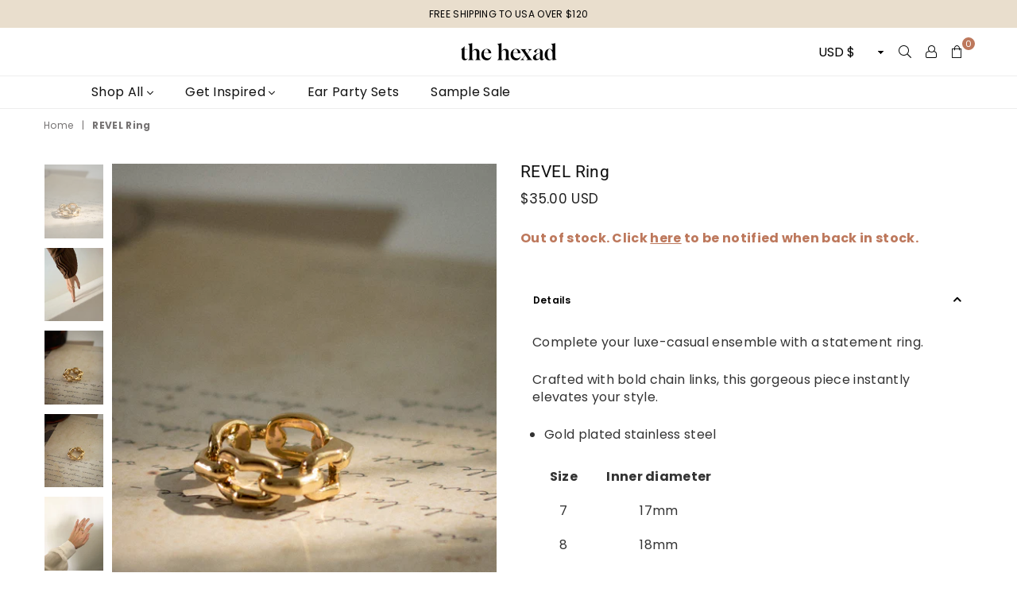

--- FILE ---
content_type: text/html; charset=utf-8
request_url: https://www.thehexad.com/products/revel-ring-in-gold
body_size: 28748
content:
 <!doctype html>
<!--[if IE 9]> <html class="ie9 no-js" lang="en" > <![endif]-->
<!--[if (gt IE 9)|!(IE)]><!--> <html class="no-js" lang="en" > <!--<![endif]-->



<head>
<!-- Google tag (gtag.js) -->
<script async src="https://www.googletagmanager.com/gtag/js?id=G-9L5HSBHP4G"></script>
<script>
  window.dataLayer = window.dataLayer || [];
  function gtag(){dataLayer.push(arguments);}
  gtag('js', new Date());

  gtag('config', 'G-9L5HSBHP4G');
</script>
<meta name="p:domain_verify" content="bff65fca6e643f587aeb619d25b357de"/><meta charset="utf-8"><meta http-equiv="X-UA-Compatible" content="IE=edge,chrome=1"><meta name="viewport" content="width=device-width, initial-scale=1.0, maximum-scale=1.0, user-scalable=no"><meta name="theme-color" content="#bd785c"><meta name="format-detection" content="telephone=no"><link rel="canonical" href="https://www.thehexad.com/products/revel-ring-in-gold"><link rel="preconnect" href="//fonts.shopifycdn.com/" crossorigin><link rel="preconnect" href="//cdn.shopify.com/" crossorigin><link rel="preconnect" href="//v.shopify.com/" crossorigin><link rel="dns-prefetch" href="//www.thehexad.com" crossorigin><link rel="dns-prefetch" href="//the-hexad.myshopify.com" crossorigin><link rel="dns-prefetch" href="//cdn.shopify.com" crossorigin><link rel="dns-prefetch" href="//v.shopify.com" crossorigin><link rel="dns-prefetch" href="//fonts.shopifycdn.com" crossorigin><link rel="preload" as="style" href="//www.thehexad.com/cdn/shop/t/8/assets/default.css?v=174588368238029789301714635170"><link rel="preload" as="style" href="//www.thehexad.com/cdn/shop/t/8/assets/theme.scss.css?v=39523136969696470541766071402"><link rel="shortcut icon" href="//www.thehexad.com/cdn/shop/files/hexad_favicon_426f28f0-e079-443c-866b-3967a85a8bae_32x32.png?v=1709820330" type="image/png"><title>REVEL Ring&ndash; The Hexad</title><meta name="description" content="A luxe-casual statement ring designed with square chain links. Instantly upgrade your everyday look with unique and modern chain-inspired jewellery including earrings and necklaces. Shop now"><!-- /snippets/social-meta-tags.liquid --> <meta name="keywords" content="The Hexad, www.thehexad.com" /><meta name="author" content="The Hexad"><meta property="og:site_name" content="The Hexad"><meta property="og:url" content="https://www.thehexad.com/products/revel-ring-in-gold"><meta property="og:title" content="REVEL Ring"><meta property="og:type" content="product"><meta property="og:description" content="A luxe-casual statement ring designed with square chain links. Instantly upgrade your everyday look with unique and modern chain-inspired jewellery including earrings and necklaces. Shop now"><meta property="og:price:amount" content="35.00"><meta property="og:price:currency" content="USD"><meta property="og:image" content="http://www.thehexad.com/cdn/shop/products/Statement_chunky_gold_ring_in_a_square_chain_link_design_The_Hexad_Jewelry_1200x1200.jpg?v=1576167220"><meta property="og:image" content="http://www.thehexad.com/cdn/shop/products/revelchainringbyTheHexad_1200x1200.jpg?v=1605338662"><meta property="og:image" content="http://www.thehexad.com/cdn/shop/products/Revel_chain_ring_in_gold_The_Hexad_Jewelry_1200x1200.jpg?v=1605338662"><meta property="og:image:secure_url" content="https://www.thehexad.com/cdn/shop/products/Statement_chunky_gold_ring_in_a_square_chain_link_design_The_Hexad_Jewelry_1200x1200.jpg?v=1576167220"><meta property="og:image:secure_url" content="https://www.thehexad.com/cdn/shop/products/revelchainringbyTheHexad_1200x1200.jpg?v=1605338662"><meta property="og:image:secure_url" content="https://www.thehexad.com/cdn/shop/products/Revel_chain_ring_in_gold_The_Hexad_Jewelry_1200x1200.jpg?v=1605338662"><meta name="twitter:card" content="summary_large_image"><meta name="twitter:title" content="REVEL Ring"><meta name="twitter:description" content="A luxe-casual statement ring designed with square chain links. Instantly upgrade your everyday look with unique and modern chain-inspired jewellery including earrings and necklaces. Shop now">

  <!-- css -->
  <link href="//www.thehexad.com/cdn/shop/t/8/assets/default.css?v=174588368238029789301714635170" rel="stylesheet" type="text/css" media="all" />
  <link href="//www.thehexad.com/cdn/shop/t/8/assets/theme.scss.css?v=39523136969696470541766071402" rel="stylesheet" type="text/css" media="all" />

  <!-- main js -->
  <script src="//www.thehexad.com/cdn/shop/t/8/assets/jquery.min.js?v=98014222988859431451714635171"></script>
  <script>
    var theme = {
      strings: {
        addToCart: "Add to cart", soldOut: "Sold out", unavailable: "Unavailable",
        showMore: "Show More", showLess: "Show Less"
      },
      moneyFormat:"\u003cspan class=money\u003e${{amount}} USD\u003c\/span\u003e",currencyFormat:"money_with_currency_format",shopCurrency:"USD",mlcurrency:false,autoCurrencies:false,money_currency_format:"${{amount}} USD",money_format:"${{amount}} USD",
      ajax_cart:true,fixedHeader:true,animation:false,animationMobile:true,searchresult:"See all Results",wlAvailable:"Available in Wishlist",rtl:false,days:"Days",hours:"Hrs",minuts:"Min",seconds:"Sec",sun:"Sunday",mon:"Monday",tue:"Tuesday",wed:"Wednesday",thu:"Thursday",fri:"Friday",sat:"Saturday",jan:"January",feb:"February",mar:"March",apr:"April",may:"May",jun:"June",jul:"July",aug:"August",sep:"September",oct:"October",nov:"November",dec:"December",}
    document.documentElement.className = document.documentElement.className.replace('no-js', 'js');var designmode = false;</script>

  <!--[if (lte IE 9) ]><script src="//www.thehexad.com/cdn/shop/t/8/assets/match-media.min.js?v=22265819453975888031714635171" type="text/javascript"></script><![endif]-->
  <script src="//www.thehexad.com/cdn/shop/t/8/assets/vendor.min.js?v=124176343689445626311714635171" defer="defer"></script><script src="//www.thehexad.com/cdn/shopifycloud/storefront/assets/themes_support/option_selection-b017cd28.js" async></script>
  <script>window.performance && window.performance.mark && window.performance.mark('shopify.content_for_header.start');</script><meta name="facebook-domain-verification" content="lidt8kzi6npj39clr31b4meqyfq0lv">
<meta name="facebook-domain-verification" content="z646k4wji3li9zx5wa29m656ebxapc">
<meta id="shopify-digital-wallet" name="shopify-digital-wallet" content="/12567495/digital_wallets/dialog">
<meta name="shopify-checkout-api-token" content="3fbbae76f68f396e384e08653b686a96">
<meta id="in-context-paypal-metadata" data-shop-id="12567495" data-venmo-supported="false" data-environment="production" data-locale="en_US" data-paypal-v4="true" data-currency="USD">
<link rel="alternate" type="application/json+oembed" href="https://www.thehexad.com/products/revel-ring-in-gold.oembed">
<script async="async" src="/checkouts/internal/preloads.js?locale=en-US"></script>
<link rel="preconnect" href="https://shop.app" crossorigin="anonymous">
<script async="async" src="https://shop.app/checkouts/internal/preloads.js?locale=en-US&shop_id=12567495" crossorigin="anonymous"></script>
<script id="apple-pay-shop-capabilities" type="application/json">{"shopId":12567495,"countryCode":"SG","currencyCode":"USD","merchantCapabilities":["supports3DS"],"merchantId":"gid:\/\/shopify\/Shop\/12567495","merchantName":"The Hexad","requiredBillingContactFields":["postalAddress","email","phone"],"requiredShippingContactFields":["postalAddress","email","phone"],"shippingType":"shipping","supportedNetworks":["visa","masterCard","amex"],"total":{"type":"pending","label":"The Hexad","amount":"1.00"},"shopifyPaymentsEnabled":true,"supportsSubscriptions":true}</script>
<script id="shopify-features" type="application/json">{"accessToken":"3fbbae76f68f396e384e08653b686a96","betas":["rich-media-storefront-analytics"],"domain":"www.thehexad.com","predictiveSearch":true,"shopId":12567495,"locale":"en"}</script>
<script>var Shopify = Shopify || {};
Shopify.shop = "the-hexad.myshopify.com";
Shopify.locale = "en";
Shopify.currency = {"active":"USD","rate":"1.0"};
Shopify.country = "US";
Shopify.theme = {"name":"02may2024 (copy of Avone theme)","id":128935493697,"schema_name":null,"schema_version":null,"theme_store_id":null,"role":"main"};
Shopify.theme.handle = "null";
Shopify.theme.style = {"id":null,"handle":null};
Shopify.cdnHost = "www.thehexad.com/cdn";
Shopify.routes = Shopify.routes || {};
Shopify.routes.root = "/";</script>
<script type="module">!function(o){(o.Shopify=o.Shopify||{}).modules=!0}(window);</script>
<script>!function(o){function n(){var o=[];function n(){o.push(Array.prototype.slice.apply(arguments))}return n.q=o,n}var t=o.Shopify=o.Shopify||{};t.loadFeatures=n(),t.autoloadFeatures=n()}(window);</script>
<script>
  window.ShopifyPay = window.ShopifyPay || {};
  window.ShopifyPay.apiHost = "shop.app\/pay";
  window.ShopifyPay.redirectState = null;
</script>
<script id="shop-js-analytics" type="application/json">{"pageType":"product"}</script>
<script defer="defer" async type="module" src="//www.thehexad.com/cdn/shopifycloud/shop-js/modules/v2/client.init-shop-cart-sync_BT-GjEfc.en.esm.js"></script>
<script defer="defer" async type="module" src="//www.thehexad.com/cdn/shopifycloud/shop-js/modules/v2/chunk.common_D58fp_Oc.esm.js"></script>
<script defer="defer" async type="module" src="//www.thehexad.com/cdn/shopifycloud/shop-js/modules/v2/chunk.modal_xMitdFEc.esm.js"></script>
<script type="module">
  await import("//www.thehexad.com/cdn/shopifycloud/shop-js/modules/v2/client.init-shop-cart-sync_BT-GjEfc.en.esm.js");
await import("//www.thehexad.com/cdn/shopifycloud/shop-js/modules/v2/chunk.common_D58fp_Oc.esm.js");
await import("//www.thehexad.com/cdn/shopifycloud/shop-js/modules/v2/chunk.modal_xMitdFEc.esm.js");

  window.Shopify.SignInWithShop?.initShopCartSync?.({"fedCMEnabled":true,"windoidEnabled":true});

</script>
<script>
  window.Shopify = window.Shopify || {};
  if (!window.Shopify.featureAssets) window.Shopify.featureAssets = {};
  window.Shopify.featureAssets['shop-js'] = {"shop-cart-sync":["modules/v2/client.shop-cart-sync_DZOKe7Ll.en.esm.js","modules/v2/chunk.common_D58fp_Oc.esm.js","modules/v2/chunk.modal_xMitdFEc.esm.js"],"init-fed-cm":["modules/v2/client.init-fed-cm_B6oLuCjv.en.esm.js","modules/v2/chunk.common_D58fp_Oc.esm.js","modules/v2/chunk.modal_xMitdFEc.esm.js"],"shop-cash-offers":["modules/v2/client.shop-cash-offers_D2sdYoxE.en.esm.js","modules/v2/chunk.common_D58fp_Oc.esm.js","modules/v2/chunk.modal_xMitdFEc.esm.js"],"shop-login-button":["modules/v2/client.shop-login-button_QeVjl5Y3.en.esm.js","modules/v2/chunk.common_D58fp_Oc.esm.js","modules/v2/chunk.modal_xMitdFEc.esm.js"],"pay-button":["modules/v2/client.pay-button_DXTOsIq6.en.esm.js","modules/v2/chunk.common_D58fp_Oc.esm.js","modules/v2/chunk.modal_xMitdFEc.esm.js"],"shop-button":["modules/v2/client.shop-button_DQZHx9pm.en.esm.js","modules/v2/chunk.common_D58fp_Oc.esm.js","modules/v2/chunk.modal_xMitdFEc.esm.js"],"avatar":["modules/v2/client.avatar_BTnouDA3.en.esm.js"],"init-windoid":["modules/v2/client.init-windoid_CR1B-cfM.en.esm.js","modules/v2/chunk.common_D58fp_Oc.esm.js","modules/v2/chunk.modal_xMitdFEc.esm.js"],"init-shop-for-new-customer-accounts":["modules/v2/client.init-shop-for-new-customer-accounts_C_vY_xzh.en.esm.js","modules/v2/client.shop-login-button_QeVjl5Y3.en.esm.js","modules/v2/chunk.common_D58fp_Oc.esm.js","modules/v2/chunk.modal_xMitdFEc.esm.js"],"init-shop-email-lookup-coordinator":["modules/v2/client.init-shop-email-lookup-coordinator_BI7n9ZSv.en.esm.js","modules/v2/chunk.common_D58fp_Oc.esm.js","modules/v2/chunk.modal_xMitdFEc.esm.js"],"init-shop-cart-sync":["modules/v2/client.init-shop-cart-sync_BT-GjEfc.en.esm.js","modules/v2/chunk.common_D58fp_Oc.esm.js","modules/v2/chunk.modal_xMitdFEc.esm.js"],"shop-toast-manager":["modules/v2/client.shop-toast-manager_DiYdP3xc.en.esm.js","modules/v2/chunk.common_D58fp_Oc.esm.js","modules/v2/chunk.modal_xMitdFEc.esm.js"],"init-customer-accounts":["modules/v2/client.init-customer-accounts_D9ZNqS-Q.en.esm.js","modules/v2/client.shop-login-button_QeVjl5Y3.en.esm.js","modules/v2/chunk.common_D58fp_Oc.esm.js","modules/v2/chunk.modal_xMitdFEc.esm.js"],"init-customer-accounts-sign-up":["modules/v2/client.init-customer-accounts-sign-up_iGw4briv.en.esm.js","modules/v2/client.shop-login-button_QeVjl5Y3.en.esm.js","modules/v2/chunk.common_D58fp_Oc.esm.js","modules/v2/chunk.modal_xMitdFEc.esm.js"],"shop-follow-button":["modules/v2/client.shop-follow-button_CqMgW2wH.en.esm.js","modules/v2/chunk.common_D58fp_Oc.esm.js","modules/v2/chunk.modal_xMitdFEc.esm.js"],"checkout-modal":["modules/v2/client.checkout-modal_xHeaAweL.en.esm.js","modules/v2/chunk.common_D58fp_Oc.esm.js","modules/v2/chunk.modal_xMitdFEc.esm.js"],"shop-login":["modules/v2/client.shop-login_D91U-Q7h.en.esm.js","modules/v2/chunk.common_D58fp_Oc.esm.js","modules/v2/chunk.modal_xMitdFEc.esm.js"],"lead-capture":["modules/v2/client.lead-capture_BJmE1dJe.en.esm.js","modules/v2/chunk.common_D58fp_Oc.esm.js","modules/v2/chunk.modal_xMitdFEc.esm.js"],"payment-terms":["modules/v2/client.payment-terms_Ci9AEqFq.en.esm.js","modules/v2/chunk.common_D58fp_Oc.esm.js","modules/v2/chunk.modal_xMitdFEc.esm.js"]};
</script>
<script>(function() {
  var isLoaded = false;
  function asyncLoad() {
    if (isLoaded) return;
    isLoaded = true;
    var urls = ["https:\/\/chimpstatic.com\/mcjs-connected\/js\/users\/beaf4fabdd2397cea7abbd717\/f1d24fb6584467b081324687f.js?shop=the-hexad.myshopify.com"];
    for (var i = 0; i < urls.length; i++) {
      var s = document.createElement('script');
      s.type = 'text/javascript';
      s.async = true;
      s.src = urls[i];
      var x = document.getElementsByTagName('script')[0];
      x.parentNode.insertBefore(s, x);
    }
  };
  if(window.attachEvent) {
    window.attachEvent('onload', asyncLoad);
  } else {
    window.addEventListener('load', asyncLoad, false);
  }
})();</script>
<script id="__st">var __st={"a":12567495,"offset":28800,"reqid":"0ff3ebf2-d761-4476-8bde-278c79e1aa86-1769210174","pageurl":"www.thehexad.com\/products\/revel-ring-in-gold","u":"785a3c42f5b2","p":"product","rtyp":"product","rid":4349873455169};</script>
<script>window.ShopifyPaypalV4VisibilityTracking = true;</script>
<script id="captcha-bootstrap">!function(){'use strict';const t='contact',e='account',n='new_comment',o=[[t,t],['blogs',n],['comments',n],[t,'customer']],c=[[e,'customer_login'],[e,'guest_login'],[e,'recover_customer_password'],[e,'create_customer']],r=t=>t.map((([t,e])=>`form[action*='/${t}']:not([data-nocaptcha='true']) input[name='form_type'][value='${e}']`)).join(','),a=t=>()=>t?[...document.querySelectorAll(t)].map((t=>t.form)):[];function s(){const t=[...o],e=r(t);return a(e)}const i='password',u='form_key',d=['recaptcha-v3-token','g-recaptcha-response','h-captcha-response',i],f=()=>{try{return window.sessionStorage}catch{return}},m='__shopify_v',_=t=>t.elements[u];function p(t,e,n=!1){try{const o=window.sessionStorage,c=JSON.parse(o.getItem(e)),{data:r}=function(t){const{data:e,action:n}=t;return t[m]||n?{data:e,action:n}:{data:t,action:n}}(c);for(const[e,n]of Object.entries(r))t.elements[e]&&(t.elements[e].value=n);n&&o.removeItem(e)}catch(o){console.error('form repopulation failed',{error:o})}}const l='form_type',E='cptcha';function T(t){t.dataset[E]=!0}const w=window,h=w.document,L='Shopify',v='ce_forms',y='captcha';let A=!1;((t,e)=>{const n=(g='f06e6c50-85a8-45c8-87d0-21a2b65856fe',I='https://cdn.shopify.com/shopifycloud/storefront-forms-hcaptcha/ce_storefront_forms_captcha_hcaptcha.v1.5.2.iife.js',D={infoText:'Protected by hCaptcha',privacyText:'Privacy',termsText:'Terms'},(t,e,n)=>{const o=w[L][v],c=o.bindForm;if(c)return c(t,g,e,D).then(n);var r;o.q.push([[t,g,e,D],n]),r=I,A||(h.body.append(Object.assign(h.createElement('script'),{id:'captcha-provider',async:!0,src:r})),A=!0)});var g,I,D;w[L]=w[L]||{},w[L][v]=w[L][v]||{},w[L][v].q=[],w[L][y]=w[L][y]||{},w[L][y].protect=function(t,e){n(t,void 0,e),T(t)},Object.freeze(w[L][y]),function(t,e,n,w,h,L){const[v,y,A,g]=function(t,e,n){const i=e?o:[],u=t?c:[],d=[...i,...u],f=r(d),m=r(i),_=r(d.filter((([t,e])=>n.includes(e))));return[a(f),a(m),a(_),s()]}(w,h,L),I=t=>{const e=t.target;return e instanceof HTMLFormElement?e:e&&e.form},D=t=>v().includes(t);t.addEventListener('submit',(t=>{const e=I(t);if(!e)return;const n=D(e)&&!e.dataset.hcaptchaBound&&!e.dataset.recaptchaBound,o=_(e),c=g().includes(e)&&(!o||!o.value);(n||c)&&t.preventDefault(),c&&!n&&(function(t){try{if(!f())return;!function(t){const e=f();if(!e)return;const n=_(t);if(!n)return;const o=n.value;o&&e.removeItem(o)}(t);const e=Array.from(Array(32),(()=>Math.random().toString(36)[2])).join('');!function(t,e){_(t)||t.append(Object.assign(document.createElement('input'),{type:'hidden',name:u})),t.elements[u].value=e}(t,e),function(t,e){const n=f();if(!n)return;const o=[...t.querySelectorAll(`input[type='${i}']`)].map((({name:t})=>t)),c=[...d,...o],r={};for(const[a,s]of new FormData(t).entries())c.includes(a)||(r[a]=s);n.setItem(e,JSON.stringify({[m]:1,action:t.action,data:r}))}(t,e)}catch(e){console.error('failed to persist form',e)}}(e),e.submit())}));const S=(t,e)=>{t&&!t.dataset[E]&&(n(t,e.some((e=>e===t))),T(t))};for(const o of['focusin','change'])t.addEventListener(o,(t=>{const e=I(t);D(e)&&S(e,y())}));const B=e.get('form_key'),M=e.get(l),P=B&&M;t.addEventListener('DOMContentLoaded',(()=>{const t=y();if(P)for(const e of t)e.elements[l].value===M&&p(e,B);[...new Set([...A(),...v().filter((t=>'true'===t.dataset.shopifyCaptcha))])].forEach((e=>S(e,t)))}))}(h,new URLSearchParams(w.location.search),n,t,e,['guest_login'])})(!0,!0)}();</script>
<script integrity="sha256-4kQ18oKyAcykRKYeNunJcIwy7WH5gtpwJnB7kiuLZ1E=" data-source-attribution="shopify.loadfeatures" defer="defer" src="//www.thehexad.com/cdn/shopifycloud/storefront/assets/storefront/load_feature-a0a9edcb.js" crossorigin="anonymous"></script>
<script crossorigin="anonymous" defer="defer" src="//www.thehexad.com/cdn/shopifycloud/storefront/assets/shopify_pay/storefront-65b4c6d7.js?v=20250812"></script>
<script data-source-attribution="shopify.dynamic_checkout.dynamic.init">var Shopify=Shopify||{};Shopify.PaymentButton=Shopify.PaymentButton||{isStorefrontPortableWallets:!0,init:function(){window.Shopify.PaymentButton.init=function(){};var t=document.createElement("script");t.src="https://www.thehexad.com/cdn/shopifycloud/portable-wallets/latest/portable-wallets.en.js",t.type="module",document.head.appendChild(t)}};
</script>
<script data-source-attribution="shopify.dynamic_checkout.buyer_consent">
  function portableWalletsHideBuyerConsent(e){var t=document.getElementById("shopify-buyer-consent"),n=document.getElementById("shopify-subscription-policy-button");t&&n&&(t.classList.add("hidden"),t.setAttribute("aria-hidden","true"),n.removeEventListener("click",e))}function portableWalletsShowBuyerConsent(e){var t=document.getElementById("shopify-buyer-consent"),n=document.getElementById("shopify-subscription-policy-button");t&&n&&(t.classList.remove("hidden"),t.removeAttribute("aria-hidden"),n.addEventListener("click",e))}window.Shopify?.PaymentButton&&(window.Shopify.PaymentButton.hideBuyerConsent=portableWalletsHideBuyerConsent,window.Shopify.PaymentButton.showBuyerConsent=portableWalletsShowBuyerConsent);
</script>
<script data-source-attribution="shopify.dynamic_checkout.cart.bootstrap">document.addEventListener("DOMContentLoaded",(function(){function t(){return document.querySelector("shopify-accelerated-checkout-cart, shopify-accelerated-checkout")}if(t())Shopify.PaymentButton.init();else{new MutationObserver((function(e,n){t()&&(Shopify.PaymentButton.init(),n.disconnect())})).observe(document.body,{childList:!0,subtree:!0})}}));
</script>
<link id="shopify-accelerated-checkout-styles" rel="stylesheet" media="screen" href="https://www.thehexad.com/cdn/shopifycloud/portable-wallets/latest/accelerated-checkout-backwards-compat.css" crossorigin="anonymous">
<style id="shopify-accelerated-checkout-cart">
        #shopify-buyer-consent {
  margin-top: 1em;
  display: inline-block;
  width: 100%;
}

#shopify-buyer-consent.hidden {
  display: none;
}

#shopify-subscription-policy-button {
  background: none;
  border: none;
  padding: 0;
  text-decoration: underline;
  font-size: inherit;
  cursor: pointer;
}

#shopify-subscription-policy-button::before {
  box-shadow: none;
}

      </style>

<script>window.performance && window.performance.mark && window.performance.mark('shopify.content_for_header.end');</script>
  
  


  
<link href="https://monorail-edge.shopifysvc.com" rel="dns-prefetch">
<script>(function(){if ("sendBeacon" in navigator && "performance" in window) {try {var session_token_from_headers = performance.getEntriesByType('navigation')[0].serverTiming.find(x => x.name == '_s').description;} catch {var session_token_from_headers = undefined;}var session_cookie_matches = document.cookie.match(/_shopify_s=([^;]*)/);var session_token_from_cookie = session_cookie_matches && session_cookie_matches.length === 2 ? session_cookie_matches[1] : "";var session_token = session_token_from_headers || session_token_from_cookie || "";function handle_abandonment_event(e) {var entries = performance.getEntries().filter(function(entry) {return /monorail-edge.shopifysvc.com/.test(entry.name);});if (!window.abandonment_tracked && entries.length === 0) {window.abandonment_tracked = true;var currentMs = Date.now();var navigation_start = performance.timing.navigationStart;var payload = {shop_id: 12567495,url: window.location.href,navigation_start,duration: currentMs - navigation_start,session_token,page_type: "product"};window.navigator.sendBeacon("https://monorail-edge.shopifysvc.com/v1/produce", JSON.stringify({schema_id: "online_store_buyer_site_abandonment/1.1",payload: payload,metadata: {event_created_at_ms: currentMs,event_sent_at_ms: currentMs}}));}}window.addEventListener('pagehide', handle_abandonment_event);}}());</script>
<script id="web-pixels-manager-setup">(function e(e,d,r,n,o){if(void 0===o&&(o={}),!Boolean(null===(a=null===(i=window.Shopify)||void 0===i?void 0:i.analytics)||void 0===a?void 0:a.replayQueue)){var i,a;window.Shopify=window.Shopify||{};var t=window.Shopify;t.analytics=t.analytics||{};var s=t.analytics;s.replayQueue=[],s.publish=function(e,d,r){return s.replayQueue.push([e,d,r]),!0};try{self.performance.mark("wpm:start")}catch(e){}var l=function(){var e={modern:/Edge?\/(1{2}[4-9]|1[2-9]\d|[2-9]\d{2}|\d{4,})\.\d+(\.\d+|)|Firefox\/(1{2}[4-9]|1[2-9]\d|[2-9]\d{2}|\d{4,})\.\d+(\.\d+|)|Chrom(ium|e)\/(9{2}|\d{3,})\.\d+(\.\d+|)|(Maci|X1{2}).+ Version\/(15\.\d+|(1[6-9]|[2-9]\d|\d{3,})\.\d+)([,.]\d+|)( \(\w+\)|)( Mobile\/\w+|) Safari\/|Chrome.+OPR\/(9{2}|\d{3,})\.\d+\.\d+|(CPU[ +]OS|iPhone[ +]OS|CPU[ +]iPhone|CPU IPhone OS|CPU iPad OS)[ +]+(15[._]\d+|(1[6-9]|[2-9]\d|\d{3,})[._]\d+)([._]\d+|)|Android:?[ /-](13[3-9]|1[4-9]\d|[2-9]\d{2}|\d{4,})(\.\d+|)(\.\d+|)|Android.+Firefox\/(13[5-9]|1[4-9]\d|[2-9]\d{2}|\d{4,})\.\d+(\.\d+|)|Android.+Chrom(ium|e)\/(13[3-9]|1[4-9]\d|[2-9]\d{2}|\d{4,})\.\d+(\.\d+|)|SamsungBrowser\/([2-9]\d|\d{3,})\.\d+/,legacy:/Edge?\/(1[6-9]|[2-9]\d|\d{3,})\.\d+(\.\d+|)|Firefox\/(5[4-9]|[6-9]\d|\d{3,})\.\d+(\.\d+|)|Chrom(ium|e)\/(5[1-9]|[6-9]\d|\d{3,})\.\d+(\.\d+|)([\d.]+$|.*Safari\/(?![\d.]+ Edge\/[\d.]+$))|(Maci|X1{2}).+ Version\/(10\.\d+|(1[1-9]|[2-9]\d|\d{3,})\.\d+)([,.]\d+|)( \(\w+\)|)( Mobile\/\w+|) Safari\/|Chrome.+OPR\/(3[89]|[4-9]\d|\d{3,})\.\d+\.\d+|(CPU[ +]OS|iPhone[ +]OS|CPU[ +]iPhone|CPU IPhone OS|CPU iPad OS)[ +]+(10[._]\d+|(1[1-9]|[2-9]\d|\d{3,})[._]\d+)([._]\d+|)|Android:?[ /-](13[3-9]|1[4-9]\d|[2-9]\d{2}|\d{4,})(\.\d+|)(\.\d+|)|Mobile Safari.+OPR\/([89]\d|\d{3,})\.\d+\.\d+|Android.+Firefox\/(13[5-9]|1[4-9]\d|[2-9]\d{2}|\d{4,})\.\d+(\.\d+|)|Android.+Chrom(ium|e)\/(13[3-9]|1[4-9]\d|[2-9]\d{2}|\d{4,})\.\d+(\.\d+|)|Android.+(UC? ?Browser|UCWEB|U3)[ /]?(15\.([5-9]|\d{2,})|(1[6-9]|[2-9]\d|\d{3,})\.\d+)\.\d+|SamsungBrowser\/(5\.\d+|([6-9]|\d{2,})\.\d+)|Android.+MQ{2}Browser\/(14(\.(9|\d{2,})|)|(1[5-9]|[2-9]\d|\d{3,})(\.\d+|))(\.\d+|)|K[Aa][Ii]OS\/(3\.\d+|([4-9]|\d{2,})\.\d+)(\.\d+|)/},d=e.modern,r=e.legacy,n=navigator.userAgent;return n.match(d)?"modern":n.match(r)?"legacy":"unknown"}(),u="modern"===l?"modern":"legacy",c=(null!=n?n:{modern:"",legacy:""})[u],f=function(e){return[e.baseUrl,"/wpm","/b",e.hashVersion,"modern"===e.buildTarget?"m":"l",".js"].join("")}({baseUrl:d,hashVersion:r,buildTarget:u}),m=function(e){var d=e.version,r=e.bundleTarget,n=e.surface,o=e.pageUrl,i=e.monorailEndpoint;return{emit:function(e){var a=e.status,t=e.errorMsg,s=(new Date).getTime(),l=JSON.stringify({metadata:{event_sent_at_ms:s},events:[{schema_id:"web_pixels_manager_load/3.1",payload:{version:d,bundle_target:r,page_url:o,status:a,surface:n,error_msg:t},metadata:{event_created_at_ms:s}}]});if(!i)return console&&console.warn&&console.warn("[Web Pixels Manager] No Monorail endpoint provided, skipping logging."),!1;try{return self.navigator.sendBeacon.bind(self.navigator)(i,l)}catch(e){}var u=new XMLHttpRequest;try{return u.open("POST",i,!0),u.setRequestHeader("Content-Type","text/plain"),u.send(l),!0}catch(e){return console&&console.warn&&console.warn("[Web Pixels Manager] Got an unhandled error while logging to Monorail."),!1}}}}({version:r,bundleTarget:l,surface:e.surface,pageUrl:self.location.href,monorailEndpoint:e.monorailEndpoint});try{o.browserTarget=l,function(e){var d=e.src,r=e.async,n=void 0===r||r,o=e.onload,i=e.onerror,a=e.sri,t=e.scriptDataAttributes,s=void 0===t?{}:t,l=document.createElement("script"),u=document.querySelector("head"),c=document.querySelector("body");if(l.async=n,l.src=d,a&&(l.integrity=a,l.crossOrigin="anonymous"),s)for(var f in s)if(Object.prototype.hasOwnProperty.call(s,f))try{l.dataset[f]=s[f]}catch(e){}if(o&&l.addEventListener("load",o),i&&l.addEventListener("error",i),u)u.appendChild(l);else{if(!c)throw new Error("Did not find a head or body element to append the script");c.appendChild(l)}}({src:f,async:!0,onload:function(){if(!function(){var e,d;return Boolean(null===(d=null===(e=window.Shopify)||void 0===e?void 0:e.analytics)||void 0===d?void 0:d.initialized)}()){var d=window.webPixelsManager.init(e)||void 0;if(d){var r=window.Shopify.analytics;r.replayQueue.forEach((function(e){var r=e[0],n=e[1],o=e[2];d.publishCustomEvent(r,n,o)})),r.replayQueue=[],r.publish=d.publishCustomEvent,r.visitor=d.visitor,r.initialized=!0}}},onerror:function(){return m.emit({status:"failed",errorMsg:"".concat(f," has failed to load")})},sri:function(e){var d=/^sha384-[A-Za-z0-9+/=]+$/;return"string"==typeof e&&d.test(e)}(c)?c:"",scriptDataAttributes:o}),m.emit({status:"loading"})}catch(e){m.emit({status:"failed",errorMsg:(null==e?void 0:e.message)||"Unknown error"})}}})({shopId: 12567495,storefrontBaseUrl: "https://www.thehexad.com",extensionsBaseUrl: "https://extensions.shopifycdn.com/cdn/shopifycloud/web-pixels-manager",monorailEndpoint: "https://monorail-edge.shopifysvc.com/unstable/produce_batch",surface: "storefront-renderer",enabledBetaFlags: ["2dca8a86"],webPixelsConfigList: [{"id":"163708993","configuration":"{\"pixel_id\":\"696610620493300\",\"pixel_type\":\"facebook_pixel\",\"metaapp_system_user_token\":\"-\"}","eventPayloadVersion":"v1","runtimeContext":"OPEN","scriptVersion":"ca16bc87fe92b6042fbaa3acc2fbdaa6","type":"APP","apiClientId":2329312,"privacyPurposes":["ANALYTICS","MARKETING","SALE_OF_DATA"],"dataSharingAdjustments":{"protectedCustomerApprovalScopes":["read_customer_address","read_customer_email","read_customer_name","read_customer_personal_data","read_customer_phone"]}},{"id":"66256961","eventPayloadVersion":"v1","runtimeContext":"LAX","scriptVersion":"1","type":"CUSTOM","privacyPurposes":["ANALYTICS"],"name":"Google Analytics tag (migrated)"},{"id":"shopify-app-pixel","configuration":"{}","eventPayloadVersion":"v1","runtimeContext":"STRICT","scriptVersion":"0450","apiClientId":"shopify-pixel","type":"APP","privacyPurposes":["ANALYTICS","MARKETING"]},{"id":"shopify-custom-pixel","eventPayloadVersion":"v1","runtimeContext":"LAX","scriptVersion":"0450","apiClientId":"shopify-pixel","type":"CUSTOM","privacyPurposes":["ANALYTICS","MARKETING"]}],isMerchantRequest: false,initData: {"shop":{"name":"The Hexad","paymentSettings":{"currencyCode":"USD"},"myshopifyDomain":"the-hexad.myshopify.com","countryCode":"SG","storefrontUrl":"https:\/\/www.thehexad.com"},"customer":null,"cart":null,"checkout":null,"productVariants":[{"price":{"amount":35.0,"currencyCode":"USD"},"product":{"title":"REVEL Ring","vendor":"THE HEXAD","id":"4349873455169","untranslatedTitle":"REVEL Ring","url":"\/products\/revel-ring-in-gold","type":""},"id":"39772659089473","image":{"src":"\/\/www.thehexad.com\/cdn\/shop\/products\/Statement_chunky_gold_ring_in_a_square_chain_link_design_The_Hexad_Jewelry.jpg?v=1576167220"},"sku":"2019REVG","title":"7","untranslatedTitle":"7"},{"price":{"amount":35.0,"currencyCode":"USD"},"product":{"title":"REVEL Ring","vendor":"THE HEXAD","id":"4349873455169","untranslatedTitle":"REVEL Ring","url":"\/products\/revel-ring-in-gold","type":""},"id":"39772659122241","image":{"src":"\/\/www.thehexad.com\/cdn\/shop\/products\/Statement_chunky_gold_ring_in_a_square_chain_link_design_The_Hexad_Jewelry.jpg?v=1576167220"},"sku":"2019REVG-2","title":"8","untranslatedTitle":"8"}],"purchasingCompany":null},},"https://www.thehexad.com/cdn","fcfee988w5aeb613cpc8e4bc33m6693e112",{"modern":"","legacy":""},{"shopId":"12567495","storefrontBaseUrl":"https:\/\/www.thehexad.com","extensionBaseUrl":"https:\/\/extensions.shopifycdn.com\/cdn\/shopifycloud\/web-pixels-manager","surface":"storefront-renderer","enabledBetaFlags":"[\"2dca8a86\"]","isMerchantRequest":"false","hashVersion":"fcfee988w5aeb613cpc8e4bc33m6693e112","publish":"custom","events":"[[\"page_viewed\",{}],[\"product_viewed\",{\"productVariant\":{\"price\":{\"amount\":35.0,\"currencyCode\":\"USD\"},\"product\":{\"title\":\"REVEL Ring\",\"vendor\":\"THE HEXAD\",\"id\":\"4349873455169\",\"untranslatedTitle\":\"REVEL Ring\",\"url\":\"\/products\/revel-ring-in-gold\",\"type\":\"\"},\"id\":\"39772659089473\",\"image\":{\"src\":\"\/\/www.thehexad.com\/cdn\/shop\/products\/Statement_chunky_gold_ring_in_a_square_chain_link_design_The_Hexad_Jewelry.jpg?v=1576167220\"},\"sku\":\"2019REVG\",\"title\":\"7\",\"untranslatedTitle\":\"7\"}}]]"});</script><script>
  window.ShopifyAnalytics = window.ShopifyAnalytics || {};
  window.ShopifyAnalytics.meta = window.ShopifyAnalytics.meta || {};
  window.ShopifyAnalytics.meta.currency = 'USD';
  var meta = {"product":{"id":4349873455169,"gid":"gid:\/\/shopify\/Product\/4349873455169","vendor":"THE HEXAD","type":"","handle":"revel-ring-in-gold","variants":[{"id":39772659089473,"price":3500,"name":"REVEL Ring - 7","public_title":"7","sku":"2019REVG"},{"id":39772659122241,"price":3500,"name":"REVEL Ring - 8","public_title":"8","sku":"2019REVG-2"}],"remote":false},"page":{"pageType":"product","resourceType":"product","resourceId":4349873455169,"requestId":"0ff3ebf2-d761-4476-8bde-278c79e1aa86-1769210174"}};
  for (var attr in meta) {
    window.ShopifyAnalytics.meta[attr] = meta[attr];
  }
</script>
<script class="analytics">
  (function () {
    var customDocumentWrite = function(content) {
      var jquery = null;

      if (window.jQuery) {
        jquery = window.jQuery;
      } else if (window.Checkout && window.Checkout.$) {
        jquery = window.Checkout.$;
      }

      if (jquery) {
        jquery('body').append(content);
      }
    };

    var hasLoggedConversion = function(token) {
      if (token) {
        return document.cookie.indexOf('loggedConversion=' + token) !== -1;
      }
      return false;
    }

    var setCookieIfConversion = function(token) {
      if (token) {
        var twoMonthsFromNow = new Date(Date.now());
        twoMonthsFromNow.setMonth(twoMonthsFromNow.getMonth() + 2);

        document.cookie = 'loggedConversion=' + token + '; expires=' + twoMonthsFromNow;
      }
    }

    var trekkie = window.ShopifyAnalytics.lib = window.trekkie = window.trekkie || [];
    if (trekkie.integrations) {
      return;
    }
    trekkie.methods = [
      'identify',
      'page',
      'ready',
      'track',
      'trackForm',
      'trackLink'
    ];
    trekkie.factory = function(method) {
      return function() {
        var args = Array.prototype.slice.call(arguments);
        args.unshift(method);
        trekkie.push(args);
        return trekkie;
      };
    };
    for (var i = 0; i < trekkie.methods.length; i++) {
      var key = trekkie.methods[i];
      trekkie[key] = trekkie.factory(key);
    }
    trekkie.load = function(config) {
      trekkie.config = config || {};
      trekkie.config.initialDocumentCookie = document.cookie;
      var first = document.getElementsByTagName('script')[0];
      var script = document.createElement('script');
      script.type = 'text/javascript';
      script.onerror = function(e) {
        var scriptFallback = document.createElement('script');
        scriptFallback.type = 'text/javascript';
        scriptFallback.onerror = function(error) {
                var Monorail = {
      produce: function produce(monorailDomain, schemaId, payload) {
        var currentMs = new Date().getTime();
        var event = {
          schema_id: schemaId,
          payload: payload,
          metadata: {
            event_created_at_ms: currentMs,
            event_sent_at_ms: currentMs
          }
        };
        return Monorail.sendRequest("https://" + monorailDomain + "/v1/produce", JSON.stringify(event));
      },
      sendRequest: function sendRequest(endpointUrl, payload) {
        // Try the sendBeacon API
        if (window && window.navigator && typeof window.navigator.sendBeacon === 'function' && typeof window.Blob === 'function' && !Monorail.isIos12()) {
          var blobData = new window.Blob([payload], {
            type: 'text/plain'
          });

          if (window.navigator.sendBeacon(endpointUrl, blobData)) {
            return true;
          } // sendBeacon was not successful

        } // XHR beacon

        var xhr = new XMLHttpRequest();

        try {
          xhr.open('POST', endpointUrl);
          xhr.setRequestHeader('Content-Type', 'text/plain');
          xhr.send(payload);
        } catch (e) {
          console.log(e);
        }

        return false;
      },
      isIos12: function isIos12() {
        return window.navigator.userAgent.lastIndexOf('iPhone; CPU iPhone OS 12_') !== -1 || window.navigator.userAgent.lastIndexOf('iPad; CPU OS 12_') !== -1;
      }
    };
    Monorail.produce('monorail-edge.shopifysvc.com',
      'trekkie_storefront_load_errors/1.1',
      {shop_id: 12567495,
      theme_id: 128935493697,
      app_name: "storefront",
      context_url: window.location.href,
      source_url: "//www.thehexad.com/cdn/s/trekkie.storefront.8d95595f799fbf7e1d32231b9a28fd43b70c67d3.min.js"});

        };
        scriptFallback.async = true;
        scriptFallback.src = '//www.thehexad.com/cdn/s/trekkie.storefront.8d95595f799fbf7e1d32231b9a28fd43b70c67d3.min.js';
        first.parentNode.insertBefore(scriptFallback, first);
      };
      script.async = true;
      script.src = '//www.thehexad.com/cdn/s/trekkie.storefront.8d95595f799fbf7e1d32231b9a28fd43b70c67d3.min.js';
      first.parentNode.insertBefore(script, first);
    };
    trekkie.load(
      {"Trekkie":{"appName":"storefront","development":false,"defaultAttributes":{"shopId":12567495,"isMerchantRequest":null,"themeId":128935493697,"themeCityHash":"11257546091497038354","contentLanguage":"en","currency":"USD","eventMetadataId":"4d5d26da-0657-438b-89a4-e71c604b2962"},"isServerSideCookieWritingEnabled":true,"monorailRegion":"shop_domain","enabledBetaFlags":["65f19447"]},"Session Attribution":{},"S2S":{"facebookCapiEnabled":true,"source":"trekkie-storefront-renderer","apiClientId":580111}}
    );

    var loaded = false;
    trekkie.ready(function() {
      if (loaded) return;
      loaded = true;

      window.ShopifyAnalytics.lib = window.trekkie;

      var originalDocumentWrite = document.write;
      document.write = customDocumentWrite;
      try { window.ShopifyAnalytics.merchantGoogleAnalytics.call(this); } catch(error) {};
      document.write = originalDocumentWrite;

      window.ShopifyAnalytics.lib.page(null,{"pageType":"product","resourceType":"product","resourceId":4349873455169,"requestId":"0ff3ebf2-d761-4476-8bde-278c79e1aa86-1769210174","shopifyEmitted":true});

      var match = window.location.pathname.match(/checkouts\/(.+)\/(thank_you|post_purchase)/)
      var token = match? match[1]: undefined;
      if (!hasLoggedConversion(token)) {
        setCookieIfConversion(token);
        window.ShopifyAnalytics.lib.track("Viewed Product",{"currency":"USD","variantId":39772659089473,"productId":4349873455169,"productGid":"gid:\/\/shopify\/Product\/4349873455169","name":"REVEL Ring - 7","price":"35.00","sku":"2019REVG","brand":"THE HEXAD","variant":"7","category":"","nonInteraction":true,"remote":false},undefined,undefined,{"shopifyEmitted":true});
      window.ShopifyAnalytics.lib.track("monorail:\/\/trekkie_storefront_viewed_product\/1.1",{"currency":"USD","variantId":39772659089473,"productId":4349873455169,"productGid":"gid:\/\/shopify\/Product\/4349873455169","name":"REVEL Ring - 7","price":"35.00","sku":"2019REVG","brand":"THE HEXAD","variant":"7","category":"","nonInteraction":true,"remote":false,"referer":"https:\/\/www.thehexad.com\/products\/revel-ring-in-gold"});
      }
    });


        var eventsListenerScript = document.createElement('script');
        eventsListenerScript.async = true;
        eventsListenerScript.src = "//www.thehexad.com/cdn/shopifycloud/storefront/assets/shop_events_listener-3da45d37.js";
        document.getElementsByTagName('head')[0].appendChild(eventsListenerScript);

})();</script>
  <script>
  if (!window.ga || (window.ga && typeof window.ga !== 'function')) {
    window.ga = function ga() {
      (window.ga.q = window.ga.q || []).push(arguments);
      if (window.Shopify && window.Shopify.analytics && typeof window.Shopify.analytics.publish === 'function') {
        window.Shopify.analytics.publish("ga_stub_called", {}, {sendTo: "google_osp_migration"});
      }
      console.error("Shopify's Google Analytics stub called with:", Array.from(arguments), "\nSee https://help.shopify.com/manual/promoting-marketing/pixels/pixel-migration#google for more information.");
    };
    if (window.Shopify && window.Shopify.analytics && typeof window.Shopify.analytics.publish === 'function') {
      window.Shopify.analytics.publish("ga_stub_initialized", {}, {sendTo: "google_osp_migration"});
    }
  }
</script>
<script
  defer
  src="https://www.thehexad.com/cdn/shopifycloud/perf-kit/shopify-perf-kit-3.0.4.min.js"
  data-application="storefront-renderer"
  data-shop-id="12567495"
  data-render-region="gcp-us-central1"
  data-page-type="product"
  data-theme-instance-id="128935493697"
  data-theme-name=""
  data-theme-version=""
  data-monorail-region="shop_domain"
  data-resource-timing-sampling-rate="10"
  data-shs="true"
  data-shs-beacon="true"
  data-shs-export-with-fetch="true"
  data-shs-logs-sample-rate="1"
  data-shs-beacon-endpoint="https://www.thehexad.com/api/collect"
></script>
</head>

<body id="revel-ring" class="template-product lazyload"><div class="page-wrapper">




<div class="top-header-wrapper"><div class="top-header "><div class="header-txt middle-hdr text-center">FREE SHIPPING TO USA OVER $120</div></div></div><div id="header" data-section-id="header" data-section-type="header-section"><div id="headerWrapper" ><header class="site-header center nav-below"><div class="mobile-nav large-up--hide"><a href="#" class="hdicon js-mobile-nav-toggle open"><i class="ad ad-bars-l" aria-hidden="true"></i><i class="ad ad-times-l" aria-hidden="true"></i></a><a href="#" class="hdicon searchIco" title="Search"><i class="ad ad-search-l"></i></a></div><div class="txtBlock small--hide medium--hide"></div><div class="header-logo"><a href="/" itemprop="url" class="header-logo-link"><img src="//www.thehexad.com/cdn/shop/files/the-hexad_6c92abb0-d69e-40e5-b89d-a84cb9cd0c3e_500x.png?v=1614328543" alt="The Hexad" srcset="//www.thehexad.com/cdn/shop/files/the-hexad_6c92abb0-d69e-40e5-b89d-a84cb9cd0c3e_500x@2x.png?v=1614328543 1x, //www.thehexad.com/cdn/shop/files/the-hexad_6c92abb0-d69e-40e5-b89d-a84cb9cd0c3e.png?v=1614328543 1.1x"><span class="visually-hidden">The Hexad</span></a></div><div class="icons-col text-right"><div class="headCurrency small--hide medium--hide"><form method="post" action="/cart/update" id="currency_form" accept-charset="UTF-8" class="shopify-currency-form" enctype="multipart/form-data"><input type="hidden" name="form_type" value="currency" /><input type="hidden" name="utf8" value="✓" /><input type="hidden" name="return_to" value="/products/revel-ring-in-gold" /><select name="currency"><option value="AED">AED د.إ</option><option value="AFN">AFN ؋</option><option value="ALL">ALL L</option><option value="AMD">AMD դր.</option><option value="ANG">ANG ƒ</option><option value="AUD">AUD $</option><option value="AWG">AWG ƒ</option><option value="AZN">AZN ₼</option><option value="BAM">BAM КМ</option><option value="BBD">BBD $</option><option value="BDT">BDT ৳</option><option value="BIF">BIF Fr</option><option value="BND">BND $</option><option value="BOB">BOB Bs.</option><option value="BSD">BSD $</option><option value="BWP">BWP P</option><option value="BZD">BZD $</option><option value="CAD">CAD $</option><option value="CDF">CDF Fr</option><option value="CHF">CHF CHF</option><option value="CNY">CNY ¥</option><option value="CRC">CRC ₡</option><option value="CVE">CVE $</option><option value="CZK">CZK Kč</option><option value="DJF">DJF Fdj</option><option value="DKK">DKK kr.</option><option value="DOP">DOP $</option><option value="DZD">DZD د.ج</option><option value="EGP">EGP ج.م</option><option value="ETB">ETB Br</option><option value="EUR">EUR €</option><option value="FJD">FJD $</option><option value="FKP">FKP £</option><option value="GBP">GBP £</option><option value="GMD">GMD D</option><option value="GNF">GNF Fr</option><option value="HKD">HKD $</option><option value="HNL">HNL L</option><option value="HUF">HUF Ft</option><option value="IDR">IDR Rp</option><option value="ILS">ILS ₪</option><option value="INR">INR ₹</option><option value="ISK">ISK kr</option><option value="JMD">JMD $</option><option value="JPY">JPY ¥</option><option value="KES">KES KSh</option><option value="KGS">KGS som</option><option value="KHR">KHR ៛</option><option value="KMF">KMF Fr</option><option value="KRW">KRW ₩</option><option value="KYD">KYD $</option><option value="KZT">KZT ₸</option><option value="LAK">LAK ₭</option><option value="LBP">LBP ل.ل</option><option value="LKR">LKR ₨</option><option value="MAD">MAD د.م.</option><option value="MDL">MDL L</option><option value="MKD">MKD ден</option><option value="MMK">MMK K</option><option value="MNT">MNT ₮</option><option value="MOP">MOP P</option><option value="MUR">MUR ₨</option><option value="MVR">MVR MVR</option><option value="MWK">MWK MK</option><option value="MYR">MYR RM</option><option value="NGN">NGN ₦</option><option value="NIO">NIO C$</option><option value="NPR">NPR Rs.</option><option value="NZD">NZD $</option><option value="PEN">PEN S/</option><option value="PGK">PGK K</option><option value="PHP">PHP ₱</option><option value="PKR">PKR ₨</option><option value="PLN">PLN zł</option><option value="PYG">PYG ₲</option><option value="QAR">QAR ر.ق</option><option value="RON">RON Lei</option><option value="RSD">RSD РСД</option><option value="RWF">RWF FRw</option><option value="SAR">SAR ر.س</option><option value="SBD">SBD $</option><option value="SEK">SEK kr</option><option value="SGD">SGD $</option><option value="SHP">SHP £</option><option value="SLL">SLL Le</option><option value="THB">THB ฿</option><option value="TJS">TJS ЅМ</option><option value="TTD">TTD $</option><option value="TWD">TWD $</option><option value="TZS">TZS Sh</option><option value="UAH">UAH ₴</option><option value="UGX">UGX USh</option><option value="USD" selected="selected">USD $</option><option value="UYU">UYU $U</option><option value="UZS">UZS so'm</option><option value="VND">VND ₫</option><option value="VUV">VUV Vt</option><option value="XAF">XAF CFA</option><option value="XCD">XCD $</option><option value="XOF">XOF Fr</option><option value="XPF">XPF Fr</option><option value="YER">YER ﷼</option></select></form></div><a href="#" class="hdicon searchIco small--hide medium--hide" title="Search"><i class="ad ad-search-l"></i></a><a href="#" class="hdicon site-settings" title="Settings"><i class="ad ad-user-al"></i></a> <a href="/cart" class="hdicon header-cart" title="Cart"><i class="ad ad-sq-bag"></i><span id="CartCount" class="site-header__cart-count" data-cart-render="item_count">0</span></a><div id="settingsBox" style=""><div class="customer-links"><p><a href="/account/login" class="btn">LOGIN</a></p><p class="text-center">New User? <a href="/account/register" class="register">Register Now</a></p></div></div></div></header><div id="shopify-section-navigation" class="shopify-section small--hide medium--hide"><nav id="AccessibleNav" class="" role="navigation" data-section-id="site-navigation" data-section-type="site-navigation"><ul id="siteNav" class="site-nav left"><li class="lvl1"><a href="#"> </a></li><li class="lvl1 parent megamenu ctsize"><a href="#">Shop All <i class="ad ad-angle-down-l"></i></a><div class="megamenu style1 left"style="width:900px;"><ul class="grid mmWrapper"><li class="grid__item three-quarters"><ul class="grid"><li class="grid__item lvl-1 large-up--one-third"><a href="#" class="site-nav lvl-1"><b>Earrings</b></a><ul class="subLinks"><li class="lvl-2"><a href="/collections/ear-party-sets" class="site-nav lvl-2">Ear Party Sets</a></li><li class="lvl-2"><a href="/collections/ear-cuffs" class="site-nav lvl-2">Ear Cuffs</a></li><li class="lvl-2"><a href="/collections/illusion-earrings" class="site-nav lvl-2">illusion Earrings</a></li><li class="lvl-2"><a href="/collections/hoops" class="site-nav lvl-2">Hoops</a></li><li class="lvl-2"><a href="/collections/huggies" class="site-nav lvl-2">Huggies</a></li><li class="lvl-2"><a href="/collections/ear-studs" class="site-nav lvl-2">Studs</a></li><li class="lvl-2"><a href="/collections/earrings" class="site-nav lvl-2">Shop All Earrings</a></li></ul></li><li class="grid__item lvl-1 large-up--one-third"><a href="#" class="site-nav lvl-1"><b>Complete your look</b></a><ul class="subLinks"><li class="lvl-2"><a href="/collections/necklaces" class="site-nav lvl-2">Necklaces</a></li><li class="lvl-2"><a href="/collections/rings" class="site-nav lvl-2">Rings</a></li><li class="lvl-2"><a href="/collections/bracelets" class="site-nav lvl-2">Bracelets</a></li><li class="lvl-2"><a href="/collections/bags" class="site-nav lvl-2">Bags</a></li><li class="lvl-2"><a href="/collections/scarves" class="site-nav lvl-2">Scarves</a></li></ul></li><li class="grid__item lvl-1 large-up--one-third"><a href="#" class="site-nav lvl-1"><b>Featured</b></a><ul class="subLinks"><li class="lvl-2"><a href="/collections/new-now" class="site-nav lvl-2">New Arrivals</a></li><li class="lvl-2"><a href="/collections/best-sellers" class="site-nav lvl-2">Best Sellers</a></li><li class="lvl-2"><a href="/collections/gift-ideas" class="site-nav lvl-2">Gift Ideas</a></li></ul></li></ul></li><li class="grid__item one-quarter productCol lvl-1"><a href="/collections/hoops"><img src="//www.thehexad.com/cdn/shop/files/shop_everyday_hoops_by_The_Hexad_jewelry_01866808-ed13-4cbc-ad5b-bfa0c000f02e_450x.jpg?v=1714996941" alt="" /></a></li></ul></div></li><li class="lvl1 parent megamenu ctsize"><a href="#">Get Inspired <i class="ad ad-angle-down-l"></i></a><div class="megamenu style3 left"style="width:900px;"><ul class="grid mmWrapper"><li class="grid__item large-up--one-quarter lvl-1"><a href="/blogs/jewelry-guide-101/how-to-ear-party-with-only-one-piercing" class="lvl-1"><img src="//www.thehexad.com/cdn/shop/files/Four_Claw_Earring_worn_by_isthatsoh_475x.jpg?v=1714661849" alt="" /><span class="title">How to Ear Party with Only One Piercing </span></a><ul></ul></li><li class="grid__item large-up--one-quarter lvl-1"><a href="/blogs/jewelry-guide-101/find-the-ideal-everyday-hoops" class="lvl-1"><img src="//www.thehexad.com/cdn/shop/files/bestselling_gold_rei_hoops_collection_from_the_hexad_475x.jpg?v=1714661801" alt="" /><span class="title">Find the Ideal Everyday Hoops </span></a><ul></ul></li><li class="grid__item large-up--one-quarter lvl-1"><a href="/blogs/jewelry-guide-101/how-to-wear-ear-cuffs" class="lvl-1"><img src="//www.thehexad.com/cdn/shop/files/mixandmatchdifferentsizeofTheHexad_sRetractableEarCuffs_fa86117d-a49d-46b7-9515-98d7f9fc0e92_475x.jpg?v=1712672466" alt="" /><span class="title">How to Wear Ear Cuffs </span></a><ul></ul></li><li class="grid__item large-up--one-quarter lvl-1"><a href="/blogs/jewelry-guide-101/4-rules-to-master-the-neck-stack" class="lvl-1"><img src="//www.thehexad.com/cdn/shop/files/modern_neck_stack_consisting_of_1967_tag_necklace_solitaire_pendant_necklace_and_the_parallel_chain_in_gold_0f09f6de-f150-467a-b122-14707928613a_475x.jpg?v=1714662044" alt="" /><span class="title">4 Rules to Master the Neck Stack </span></a><ul></ul></li></ul></div></li><li class="lvl1"><a href="/collections/ear-party-sets">Ear Party Sets </a></li><li class="lvl1"><a href="/collections/sample-sale">Sample Sale </a></li></ul></nav></div></div></div><div class="mobile-nav-wrapper large-up--hide" role="navigation"><div class="closemobileMenu text-right"><i class="ad ad-times-circle pull-right" aria-hidden="true"></i></div><ul id="MobileNav" class="mobile-nav"><li class="lvl1"><a href="#"> </a></li><li class="lvl1 parent megamenu"><a href="#">Shop All <i class="ad ad-plus-l"></i></a><ul><li class="lvl-1"><a href="#" class="site-nav"><b>Earrings</b><i class="ad ad-minus-l" aria-hidden="true"></i></a><ul class="subLinks"><li class="lvl-2"><a href="/collections/ear-party-sets" class="site-nav lvl-2">Ear Party Sets</a></li><li class="lvl-2"><a href="/collections/ear-cuffs" class="site-nav lvl-2">Ear Cuffs</a></li><li class="lvl-2"><a href="/collections/illusion-earrings" class="site-nav lvl-2">illusion Earrings</a></li><li class="lvl-2"><a href="/collections/hoops" class="site-nav lvl-2">Hoops</a></li><li class="lvl-2"><a href="/collections/huggies" class="site-nav lvl-2">Huggies</a></li><li class="lvl-2"><a href="/collections/ear-studs" class="site-nav lvl-2">Studs</a></li><li class="lvl-2"><a href="/collections/earrings" class="site-nav lvl-2">Shop All Earrings</a></li></ul></li><li class="lvl-1"><a href="#" class="site-nav"><b>Complete your look</b><i class="ad ad-minus-l" aria-hidden="true"></i></a><ul class="subLinks"><li class="lvl-2"><a href="/collections/necklaces" class="site-nav lvl-2">Necklaces</a></li><li class="lvl-2"><a href="/collections/rings" class="site-nav lvl-2">Rings</a></li><li class="lvl-2"><a href="/collections/bracelets" class="site-nav lvl-2">Bracelets</a></li><li class="lvl-2"><a href="/collections/bags" class="site-nav lvl-2">Bags</a></li><li class="lvl-2"><a href="/collections/scarves" class="site-nav lvl-2">Scarves</a></li></ul></li><li class="lvl-1"><a href="#" class="site-nav"><b>Featured</b><i class="ad ad-minus-l" aria-hidden="true"></i></a><ul class="subLinks"><li class="lvl-2"><a href="/collections/new-now" class="site-nav lvl-2">New Arrivals</a></li><li class="lvl-2"><a href="/collections/best-sellers" class="site-nav lvl-2">Best Sellers</a></li><li class="lvl-2"><a href="/collections/gift-ideas" class="site-nav lvl-2">Gift Ideas</a></li></ul></li></ul></li><li class="lvl1 parent megamenu"><a href="#">Get Inspired <i class="ad ad-plus-l"></i></a><ul><li class="lvl-1"><a href="/blogs/jewelry-guide-101/how-to-ear-party-with-only-one-piercing" class="lvl-1">How to Ear Party with Only One Piercing</a><ul></ul></li><li class="lvl-1"><a href="/blogs/jewelry-guide-101/find-the-ideal-everyday-hoops" class="lvl-1">Find the Ideal Everyday Hoops</a><ul></ul></li><li class="lvl-1"><a href="/blogs/jewelry-guide-101/how-to-wear-ear-cuffs" class="lvl-1">How to Wear Ear Cuffs</a><ul></ul></li><li class="lvl-1"><a href="/blogs/jewelry-guide-101/4-rules-to-master-the-neck-stack" class="lvl-1">4 Rules to Master the Neck Stack</a><ul></ul></li></ul></li><li class="lvl1"><a href="/collections/ear-party-sets">Ear Party Sets </a></li><li class="lvl1"><a href="/collections/sample-sale">Sample Sale </a></li></ul><div class="mbCurrency"><form method="post" action="/cart/update" id="mbCurrency" accept-charset="UTF-8" class="shopify-currency-form" enctype="multipart/form-data"><input type="hidden" name="form_type" value="currency" /><input type="hidden" name="utf8" value="✓" /><input type="hidden" name="return_to" value="/products/revel-ring-in-gold" /><select name="currency"><option value="AED">AED د.إ</option><option value="AFN">AFN ؋</option><option value="ALL">ALL L</option><option value="AMD">AMD դր.</option><option value="ANG">ANG ƒ</option><option value="AUD">AUD $</option><option value="AWG">AWG ƒ</option><option value="AZN">AZN ₼</option><option value="BAM">BAM КМ</option><option value="BBD">BBD $</option><option value="BDT">BDT ৳</option><option value="BIF">BIF Fr</option><option value="BND">BND $</option><option value="BOB">BOB Bs.</option><option value="BSD">BSD $</option><option value="BWP">BWP P</option><option value="BZD">BZD $</option><option value="CAD">CAD $</option><option value="CDF">CDF Fr</option><option value="CHF">CHF CHF</option><option value="CNY">CNY ¥</option><option value="CRC">CRC ₡</option><option value="CVE">CVE $</option><option value="CZK">CZK Kč</option><option value="DJF">DJF Fdj</option><option value="DKK">DKK kr.</option><option value="DOP">DOP $</option><option value="DZD">DZD د.ج</option><option value="EGP">EGP ج.م</option><option value="ETB">ETB Br</option><option value="EUR">EUR €</option><option value="FJD">FJD $</option><option value="FKP">FKP £</option><option value="GBP">GBP £</option><option value="GMD">GMD D</option><option value="GNF">GNF Fr</option><option value="HKD">HKD $</option><option value="HNL">HNL L</option><option value="HUF">HUF Ft</option><option value="IDR">IDR Rp</option><option value="ILS">ILS ₪</option><option value="INR">INR ₹</option><option value="ISK">ISK kr</option><option value="JMD">JMD $</option><option value="JPY">JPY ¥</option><option value="KES">KES KSh</option><option value="KGS">KGS som</option><option value="KHR">KHR ៛</option><option value="KMF">KMF Fr</option><option value="KRW">KRW ₩</option><option value="KYD">KYD $</option><option value="KZT">KZT ₸</option><option value="LAK">LAK ₭</option><option value="LBP">LBP ل.ل</option><option value="LKR">LKR ₨</option><option value="MAD">MAD د.م.</option><option value="MDL">MDL L</option><option value="MKD">MKD ден</option><option value="MMK">MMK K</option><option value="MNT">MNT ₮</option><option value="MOP">MOP P</option><option value="MUR">MUR ₨</option><option value="MVR">MVR MVR</option><option value="MWK">MWK MK</option><option value="MYR">MYR RM</option><option value="NGN">NGN ₦</option><option value="NIO">NIO C$</option><option value="NPR">NPR Rs.</option><option value="NZD">NZD $</option><option value="PEN">PEN S/</option><option value="PGK">PGK K</option><option value="PHP">PHP ₱</option><option value="PKR">PKR ₨</option><option value="PLN">PLN zł</option><option value="PYG">PYG ₲</option><option value="QAR">QAR ر.ق</option><option value="RON">RON Lei</option><option value="RSD">RSD РСД</option><option value="RWF">RWF FRw</option><option value="SAR">SAR ر.س</option><option value="SBD">SBD $</option><option value="SEK">SEK kr</option><option value="SGD">SGD $</option><option value="SHP">SHP £</option><option value="SLL">SLL Le</option><option value="THB">THB ฿</option><option value="TJS">TJS ЅМ</option><option value="TTD">TTD $</option><option value="TWD">TWD $</option><option value="TZS">TZS Sh</option><option value="UAH">UAH ₴</option><option value="UGX">UGX USh</option><option value="USD" selected="selected">USD $</option><option value="UYU">UYU $U</option><option value="UZS">UZS so'm</option><option value="VND">VND ₫</option><option value="VUV">VUV Vt</option><option value="XAF">XAF CFA</option><option value="XCD">XCD $</option><option value="XOF">XOF Fr</option><option value="XPF">XPF Fr</option><option value="YER">YER ﷼</option></select></form></div></div><script type="application/ld+json">{"@context": "http://schema.org","@type": "Organization","name": "The Hexad","logo": "https://www.thehexad.com/cdn/shop/files/the-hexad.svg?v=2265080163122707608","sameAs": ["","","https://in.pinterest.com/thehexad/","https://www.instagram.com/thehexad/","","","",""],"url": "https://www.thehexad.com"}</script>
<main id="PageContainer" class="main-content product" id="MainContent" role="main">
<div class="bredcrumbWrap">
    <nav class="page-width breadcrumbs" role="navigation" aria-label="breadcrumbs">
      
      <a href="/" title="Back to Home">Home</a>

      

      
      <span aria-hidden="true" class="symbol">|</span>
      <span  class="title-bold">REVEL Ring</span>

      
    </nav>
</div>

<div id="shopify-section-product-template" class="shopify-section"><div class="product-template__container style3 page-width" data-style="style3" id="ProductSection-product-template" data-section-id="product-template" data-section-type="product" data-enable-history-state="true">
	
  






	<div class="grid product-single">
		<div class="grid__item medium-up--one-half product-single__photos left">
		<div class="prod-large-img">
			<div class="primgSlider">
				

<div id="5655564746817" class="FeaturedImageZoom-product-template product-single__photo zoomcr" data-zoom="//www.thehexad.com/cdn/shop/products/Statement_chunky_gold_ring_in_a_square_chain_link_design_The_Hexad_Jewelry_1800x1800.jpg?v=1576167220" data-slide="0"><span class="primgWrp" style="max-width:1000px;">
                                    <img class="lazyload FeaturedImage-product-template product-featured-img js-zoom-enabled" src="//www.thehexad.com/cdn/shop/products/Statement_chunky_gold_ring_in_a_square_chain_link_design_The_Hexad_Jewelry_120x.jpg?v=1576167220" width="120"
                                        data-src="//www.thehexad.com/cdn/shop/products/Statement_chunky_gold_ring_in_a_square_chain_link_design_The_Hexad_Jewelry_{width}x.jpg?v=1576167220" data-widths="[200, 350, 500, 650, 800, 950, 1200]" data-aspectratio="0.8" data-sizes="auto" alt="Statement chunky gold ring in a square chain link design | The Hexad Jewelry">
                                </span>
                            </div>
				

<div id="6950315884609" class="FeaturedImageZoom-product-template product-single__photo zoomcr" data-zoom="//www.thehexad.com/cdn/shop/products/revelchainringbyTheHexad_1800x1800.jpg?v=1605338662" data-slide="1"><span class="primgWrp" style="max-width:1080px;">
                                    <img class="lazyload FeaturedImage-product-template product-featured-img js-zoom-enabled" src="//www.thehexad.com/cdn/shop/products/revelchainringbyTheHexad_120x.jpg?v=1605338662" width="120"
                                        data-src="//www.thehexad.com/cdn/shop/products/revelchainringbyTheHexad_{width}x.jpg?v=1605338662" data-widths="[200, 350, 500, 650, 800, 950, 1200]" data-aspectratio="0.8011869436201781" data-sizes="auto" alt="revel chain ring by TheHexad">
                                </span>
                            </div>
				

<div id="5655564779585" class="FeaturedImageZoom-product-template product-single__photo zoomcr" data-zoom="//www.thehexad.com/cdn/shop/products/Revel_chain_ring_in_gold_The_Hexad_Jewelry_1800x1800.jpg?v=1605338662" data-slide="2"><span class="primgWrp" style="max-width:1000px;">
                                    <img class="lazyload FeaturedImage-product-template product-featured-img js-zoom-enabled" src="//www.thehexad.com/cdn/shop/products/Revel_chain_ring_in_gold_The_Hexad_Jewelry_120x.jpg?v=1605338662" width="120"
                                        data-src="//www.thehexad.com/cdn/shop/products/Revel_chain_ring_in_gold_The_Hexad_Jewelry_{width}x.jpg?v=1605338662" data-widths="[200, 350, 500, 650, 800, 950, 1200]" data-aspectratio="0.8" data-sizes="auto" alt="Revel chain ring in gold | The Hexad Jewelry">
                                </span>
                            </div>
				

<div id="5655564812353" class="FeaturedImageZoom-product-template product-single__photo zoomcr" data-zoom="//www.thehexad.com/cdn/shop/products/Trendy_chunky_chain_ring_thehexad_1800x1800.jpg?v=1605338662" data-slide="3"><span class="primgWrp" style="max-width:1000px;">
                                    <img class="lazyload FeaturedImage-product-template product-featured-img js-zoom-enabled" src="//www.thehexad.com/cdn/shop/products/Trendy_chunky_chain_ring_thehexad_120x.jpg?v=1605338662" width="120"
                                        data-src="//www.thehexad.com/cdn/shop/products/Trendy_chunky_chain_ring_thehexad_{width}x.jpg?v=1605338662" data-widths="[200, 350, 500, 650, 800, 950, 1200]" data-aspectratio="0.8" data-sizes="auto" alt="Trendy chunky chain ring @thehexad">
                                </span>
                            </div>
				

<div id="5655564845121" class="FeaturedImageZoom-product-template product-single__photo zoomcr" data-zoom="//www.thehexad.com/cdn/shop/products/Luxe_square_chain_ring_by_TheHexad_1800x1800.jpg?v=1605338662" data-slide="4"><span class="primgWrp" style="max-width:1200px;">
                                    <img class="lazyload FeaturedImage-product-template product-featured-img js-zoom-enabled" src="//www.thehexad.com/cdn/shop/products/Luxe_square_chain_ring_by_TheHexad_120x.jpg?v=1605338662" width="120"
                                        data-src="//www.thehexad.com/cdn/shop/products/Luxe_square_chain_ring_by_TheHexad_{width}x.jpg?v=1605338662" data-widths="[200, 350, 500, 650, 800, 950, 1200]" data-aspectratio="0.8" data-sizes="auto" alt="Luxe square chain ring by TheHexad">
                                </span>
                            </div>
				
			</div>
			<div class="product-btn">
				
</div>
			
			<span class="product-labels rectangular"></span>
			
		</div>

		
			<div class="thumbnails-wrapper thumbnails-slider--active">
				<div class="product-single__thumbnails product-single__thumbnails-product-template" data-slider="left">
					
<div class="product-single__thumbnails-item" data-slide="0">
							<a id="5655564746817" href="//www.thehexad.com/cdn/shop/products/Statement_chunky_gold_ring_in_a_square_chain_link_design_The_Hexad_Jewelry_120x.jpg?v=1576167220" class="product-single__thumbnail product-single__thumbnail--product-template activeSlide" ><img class="product-single__thumbnail-image lazyload" src="//www.thehexad.com/cdn/shop/products/Statement_chunky_gold_ring_in_a_square_chain_link_design_The_Hexad_Jewelry_60x.jpg?v=1576167220" width="100"
           							data-src="//www.thehexad.com/cdn/shop/products/Statement_chunky_gold_ring_in_a_square_chain_link_design_The_Hexad_Jewelry_{width}x.jpg?v=1576167220" data-widths="[60, 90, 120, 160, 200]" data-aspectratio="0.8" data-sizes="auto" alt="Statement chunky gold ring in a square chain link design | The Hexad Jewelry">
							</a>
						</div>
<div class="product-single__thumbnails-item" data-slide="1">
							<a id="6950315884609" href="//www.thehexad.com/cdn/shop/products/revelchainringbyTheHexad_120x.jpg?v=1605338662" class="product-single__thumbnail product-single__thumbnail--product-template" ><img class="product-single__thumbnail-image lazyload" src="//www.thehexad.com/cdn/shop/products/revelchainringbyTheHexad_60x.jpg?v=1605338662" width="100"
           							data-src="//www.thehexad.com/cdn/shop/products/revelchainringbyTheHexad_{width}x.jpg?v=1605338662" data-widths="[60, 90, 120, 160, 200]" data-aspectratio="0.8011869436201781" data-sizes="auto" alt="revel chain ring by TheHexad">
							</a>
						</div>
<div class="product-single__thumbnails-item" data-slide="2">
							<a id="5655564779585" href="//www.thehexad.com/cdn/shop/products/Revel_chain_ring_in_gold_The_Hexad_Jewelry_120x.jpg?v=1605338662" class="product-single__thumbnail product-single__thumbnail--product-template" ><img class="product-single__thumbnail-image lazyload" src="//www.thehexad.com/cdn/shop/products/Revel_chain_ring_in_gold_The_Hexad_Jewelry_60x.jpg?v=1605338662" width="100"
           							data-src="//www.thehexad.com/cdn/shop/products/Revel_chain_ring_in_gold_The_Hexad_Jewelry_{width}x.jpg?v=1605338662" data-widths="[60, 90, 120, 160, 200]" data-aspectratio="0.8" data-sizes="auto" alt="Revel chain ring in gold | The Hexad Jewelry">
							</a>
						</div>
<div class="product-single__thumbnails-item" data-slide="3">
							<a id="5655564812353" href="//www.thehexad.com/cdn/shop/products/Trendy_chunky_chain_ring_thehexad_120x.jpg?v=1605338662" class="product-single__thumbnail product-single__thumbnail--product-template" ><img class="product-single__thumbnail-image lazyload" src="//www.thehexad.com/cdn/shop/products/Trendy_chunky_chain_ring_thehexad_60x.jpg?v=1605338662" width="100"
           							data-src="//www.thehexad.com/cdn/shop/products/Trendy_chunky_chain_ring_thehexad_{width}x.jpg?v=1605338662" data-widths="[60, 90, 120, 160, 200]" data-aspectratio="0.8" data-sizes="auto" alt="Trendy chunky chain ring @thehexad">
							</a>
						</div>
<div class="product-single__thumbnails-item" data-slide="4">
							<a id="5655564845121" href="//www.thehexad.com/cdn/shop/products/Luxe_square_chain_ring_by_TheHexad_120x.jpg?v=1605338662" class="product-single__thumbnail product-single__thumbnail--product-template" ><img class="product-single__thumbnail-image lazyload" src="//www.thehexad.com/cdn/shop/products/Luxe_square_chain_ring_by_TheHexad_60x.jpg?v=1605338662" width="100"
           							data-src="//www.thehexad.com/cdn/shop/products/Luxe_square_chain_ring_by_TheHexad_{width}x.jpg?v=1605338662" data-widths="[60, 90, 120, 160, 200]" data-aspectratio="0.8" data-sizes="auto" alt="Luxe square chain ring by TheHexad">
							</a>
						</div>
				</div>
			</div>
		

		<!-- product share -->
		
</div>
		<div class="grid__item medium-up--one-half product-single__meta">
			
	
	<h1 class="product-single__title">REVEL Ring</h1><p class="product-single__price product-single__price-product-template product-price--sold-out">
		
			<span class="visually-hidden">Regular price</span>
			<s id="ComparePrice-product-template" class="product-price__price hide"></s>
			<span class="product-price__price product-price__price-product-template">
				<span id="ProductPrice-product-template"><span class=money>$35.00 USD</span></span>
			</span>
		
        
<div id="sold-out">
  <form method="post" action="/contact#contact_form" id="contact_form" accept-charset="UTF-8" class="contact-form"><input type="hidden" name="form_type" value="contact" /><input type="hidden" name="utf8" value="✓" />
    
  <p><a id="notify-me" href="#"><strong>Out of stock. Click <u>here</u> to be notified when back in stock.</strong></a></p>
    
    
    
    <div id="notify-me-wrapper" class="clearfix" style="display:none">
      
      <input style="float:left; background-color:#EEEEEE; width:220px;" required="required" type="email" name="contact[email]" placeholder="Email address" class="styled-input" value="" />
      
      <input type="hidden" name="contact[body]" value="Please notify me when REVEL Ring becomes available." />
      <input style="float:left; margin-left:5px;" class="btn styled-submit" type="submit" value="notify me" />
    </div>
    
  </form>
</div>

      
		
	</p>

	
	
	
	

	


			
	
		<div class="tabs-listing wow fadeIn">
			
			<div class="tab-container">
				
					

							
<h3 class="acor-ttl"><a class="tablink" href="#tab1551070915808">Details</a></h3>
							<div id="tab1551070915808" class="tab-content acrd"><div class="product-description rte"><meta charset="utf-8"><meta charset="utf-8">
<p><span>Complete your luxe-casual ensemble with a statement ring.</span></p>
<p><span>Crafted with bold chain links, this gorgeous piece instantly elevates your style. </span></p>
<ul>
<li><span>Gold plated stainless steel </span></li>
</ul>
<table style="width: 241px;">
<tbody>
<tr>
<td style="width: 72px; text-align: center;"><strong>Size</strong></td>
<td style="width: 150px; text-align: center;">
<strong>Inner </strong><strong>diameter</strong>
</td>
</tr>
<tr>
<td style="width: 72px; text-align: center;">7</td>
<td style="width: 150px; text-align: center;">17mm</td>
</tr>
<tr>
<td style="width: 72px; text-align: center;">8</td>
<td style="width: 150px; text-align: center;">18mm</td>
</tr>
</tbody>
</table></div></div>
						
					

							
<h3 class="acor-ttl"><a class="tablink" href="#tab1594045790963">Shipping</a></h3>
							<div id="tab1594045790963" class="tab-content acrd"><b>Australia, Mexico, New Zealand, Norway, Switzerland, USA:</b>
<br>• For orders US$100 and above, enjoy <u>free express shipping</u>.
<br>• For orders below US$100, opt for express shipping from US$15 to US$18 or economy shipping at US$9.
<br>• Estimated express shipping time is 3-5 business days. 
<br>
<br>
<b>Canada:</b>
<br>
• For orders US$100 and above, enjoy free express shipping.<br>
• For orders below US$100, express shipping is available at US$18.
<br>• Estimated shipping time is 3-5 business days.
<br>
<br>
<b>Qatar, Saudi Arabia, United Arab Emirates:</b>
<br>
• For orders US$250 and above, enjoy free express shipping.<br>
• For orders below US$250, express shipping is available at US$30.
<br>• Estimated shipping time is 3-5 business days.
<br>
<br>
<b>Singapore:</b>
<br>
• All orders enjoy <u>free standard shipping</u>. <br>
• Estimated shipping time is 1-2 business days.
<br>
<br>
<b>Rest of the world:</b>
<br>
• For orders US$100 and above, enjoy <u>free standard shipping</u>.<br>
• For orders below US$100, opt for express shipping (price varies depending on destination and will be reflected at checkout) or standard shipping shipping US$7-9.<br>
• Estimated shipping times vary and will be reflected at checkout.</div>
						
			</div>
		</div>
	

		</div>
	</div>


</div><script type="application/json" id="ProductJson-product-template">{"id":4349873455169,"title":"REVEL Ring","handle":"revel-ring-in-gold","description":"\u003cmeta charset=\"utf-8\"\u003e\u003cmeta charset=\"utf-8\"\u003e\n\u003cp\u003e\u003cspan\u003eComplete your luxe-casual ensemble with a statement ring.\u003c\/span\u003e\u003c\/p\u003e\n\u003cp\u003e\u003cspan\u003eCrafted with bold chain links, this gorgeous piece instantly elevates your style. \u003c\/span\u003e\u003c\/p\u003e\n\u003cul\u003e\n\u003cli\u003e\u003cspan\u003eGold plated stainless steel \u003c\/span\u003e\u003c\/li\u003e\n\u003c\/ul\u003e\n\u003ctable style=\"width: 241px;\"\u003e\n\u003ctbody\u003e\n\u003ctr\u003e\n\u003ctd style=\"width: 72px; text-align: center;\"\u003e\u003cstrong\u003eSize\u003c\/strong\u003e\u003c\/td\u003e\n\u003ctd style=\"width: 150px; text-align: center;\"\u003e\n\u003cstrong\u003eInner \u003c\/strong\u003e\u003cstrong\u003ediameter\u003c\/strong\u003e\n\u003c\/td\u003e\n\u003c\/tr\u003e\n\u003ctr\u003e\n\u003ctd style=\"width: 72px; text-align: center;\"\u003e7\u003c\/td\u003e\n\u003ctd style=\"width: 150px; text-align: center;\"\u003e17mm\u003c\/td\u003e\n\u003c\/tr\u003e\n\u003ctr\u003e\n\u003ctd style=\"width: 72px; text-align: center;\"\u003e8\u003c\/td\u003e\n\u003ctd style=\"width: 150px; text-align: center;\"\u003e18mm\u003c\/td\u003e\n\u003c\/tr\u003e\n\u003c\/tbody\u003e\n\u003c\/table\u003e","published_at":"2019-12-12T23:28:29+08:00","created_at":"2019-12-04T17:12:45+08:00","vendor":"THE HEXAD","type":"","tags":[],"price":3500,"price_min":3500,"price_max":3500,"available":false,"price_varies":false,"compare_at_price":null,"compare_at_price_min":0,"compare_at_price_max":0,"compare_at_price_varies":false,"variants":[{"id":39772659089473,"title":"7","option1":"7","option2":null,"option3":null,"sku":"2019REVG","requires_shipping":true,"taxable":false,"featured_image":null,"available":false,"name":"REVEL Ring - 7","public_title":"7","options":["7"],"price":3500,"weight":25,"compare_at_price":null,"inventory_quantity":0,"inventory_management":"shopify","inventory_policy":"deny","barcode":"","requires_selling_plan":false,"selling_plan_allocations":[]},{"id":39772659122241,"title":"8","option1":"8","option2":null,"option3":null,"sku":"2019REVG-2","requires_shipping":true,"taxable":false,"featured_image":null,"available":false,"name":"REVEL Ring - 8","public_title":"8","options":["8"],"price":3500,"weight":25,"compare_at_price":null,"inventory_quantity":0,"inventory_management":"shopify","inventory_policy":"deny","barcode":"","requires_selling_plan":false,"selling_plan_allocations":[]}],"images":["\/\/www.thehexad.com\/cdn\/shop\/products\/Statement_chunky_gold_ring_in_a_square_chain_link_design_The_Hexad_Jewelry.jpg?v=1576167220","\/\/www.thehexad.com\/cdn\/shop\/products\/revelchainringbyTheHexad.jpg?v=1605338662","\/\/www.thehexad.com\/cdn\/shop\/products\/Revel_chain_ring_in_gold_The_Hexad_Jewelry.jpg?v=1605338662","\/\/www.thehexad.com\/cdn\/shop\/products\/Trendy_chunky_chain_ring_thehexad.jpg?v=1605338662","\/\/www.thehexad.com\/cdn\/shop\/products\/Luxe_square_chain_ring_by_TheHexad.jpg?v=1605338662"],"featured_image":"\/\/www.thehexad.com\/cdn\/shop\/products\/Statement_chunky_gold_ring_in_a_square_chain_link_design_The_Hexad_Jewelry.jpg?v=1576167220","options":["Size"],"media":[{"alt":"Statement chunky gold ring in a square chain link design | The Hexad Jewelry","id":5655564746817,"position":1,"preview_image":{"aspect_ratio":0.8,"height":1250,"width":1000,"src":"\/\/www.thehexad.com\/cdn\/shop\/products\/Statement_chunky_gold_ring_in_a_square_chain_link_design_The_Hexad_Jewelry.jpg?v=1576167220"},"aspect_ratio":0.8,"height":1250,"media_type":"image","src":"\/\/www.thehexad.com\/cdn\/shop\/products\/Statement_chunky_gold_ring_in_a_square_chain_link_design_The_Hexad_Jewelry.jpg?v=1576167220","width":1000},{"alt":"revel chain ring by TheHexad","id":6950315884609,"position":2,"preview_image":{"aspect_ratio":0.801,"height":1348,"width":1080,"src":"\/\/www.thehexad.com\/cdn\/shop\/products\/revelchainringbyTheHexad.jpg?v=1605338662"},"aspect_ratio":0.801,"height":1348,"media_type":"image","src":"\/\/www.thehexad.com\/cdn\/shop\/products\/revelchainringbyTheHexad.jpg?v=1605338662","width":1080},{"alt":"Revel chain ring in gold | The Hexad Jewelry","id":5655564779585,"position":3,"preview_image":{"aspect_ratio":0.8,"height":1250,"width":1000,"src":"\/\/www.thehexad.com\/cdn\/shop\/products\/Revel_chain_ring_in_gold_The_Hexad_Jewelry.jpg?v=1605338662"},"aspect_ratio":0.8,"height":1250,"media_type":"image","src":"\/\/www.thehexad.com\/cdn\/shop\/products\/Revel_chain_ring_in_gold_The_Hexad_Jewelry.jpg?v=1605338662","width":1000},{"alt":"Trendy chunky chain ring @thehexad","id":5655564812353,"position":4,"preview_image":{"aspect_ratio":0.8,"height":1250,"width":1000,"src":"\/\/www.thehexad.com\/cdn\/shop\/products\/Trendy_chunky_chain_ring_thehexad.jpg?v=1605338662"},"aspect_ratio":0.8,"height":1250,"media_type":"image","src":"\/\/www.thehexad.com\/cdn\/shop\/products\/Trendy_chunky_chain_ring_thehexad.jpg?v=1605338662","width":1000},{"alt":"Luxe square chain ring by TheHexad","id":5655564845121,"position":5,"preview_image":{"aspect_ratio":0.8,"height":1500,"width":1200,"src":"\/\/www.thehexad.com\/cdn\/shop\/products\/Luxe_square_chain_ring_by_TheHexad.jpg?v=1605338662"},"aspect_ratio":0.8,"height":1500,"media_type":"image","src":"\/\/www.thehexad.com\/cdn\/shop\/products\/Luxe_square_chain_ring_by_TheHexad.jpg?v=1605338662","width":1200}],"requires_selling_plan":false,"selling_plan_groups":[],"content":"\u003cmeta charset=\"utf-8\"\u003e\u003cmeta charset=\"utf-8\"\u003e\n\u003cp\u003e\u003cspan\u003eComplete your luxe-casual ensemble with a statement ring.\u003c\/span\u003e\u003c\/p\u003e\n\u003cp\u003e\u003cspan\u003eCrafted with bold chain links, this gorgeous piece instantly elevates your style. \u003c\/span\u003e\u003c\/p\u003e\n\u003cul\u003e\n\u003cli\u003e\u003cspan\u003eGold plated stainless steel \u003c\/span\u003e\u003c\/li\u003e\n\u003c\/ul\u003e\n\u003ctable style=\"width: 241px;\"\u003e\n\u003ctbody\u003e\n\u003ctr\u003e\n\u003ctd style=\"width: 72px; text-align: center;\"\u003e\u003cstrong\u003eSize\u003c\/strong\u003e\u003c\/td\u003e\n\u003ctd style=\"width: 150px; text-align: center;\"\u003e\n\u003cstrong\u003eInner \u003c\/strong\u003e\u003cstrong\u003ediameter\u003c\/strong\u003e\n\u003c\/td\u003e\n\u003c\/tr\u003e\n\u003ctr\u003e\n\u003ctd style=\"width: 72px; text-align: center;\"\u003e7\u003c\/td\u003e\n\u003ctd style=\"width: 150px; text-align: center;\"\u003e17mm\u003c\/td\u003e\n\u003c\/tr\u003e\n\u003ctr\u003e\n\u003ctd style=\"width: 72px; text-align: center;\"\u003e8\u003c\/td\u003e\n\u003ctd style=\"width: 150px; text-align: center;\"\u003e18mm\u003c\/td\u003e\n\u003c\/tr\u003e\n\u003c\/tbody\u003e\n\u003c\/table\u003e"}</script></div>
	<div id="shopify-section-related-products" class="shopify-section"><div class="related-product" id="related-products" data-section-id="related-products" data-section-type="carousel"><div class="page-width"> <div class="sec-ttl text-center"><h3 class="h3">You may also like...</h3></div><div id="products-related-products"><div id="productSlider-related-products" class="grid-products carousel" data-slick='{"slidesToShow": 4,"slidesToScroll": 1,"infinite": true, "responsive":[{"breakpoint": 1024,"settings":{"slidesToShow": 3 }},{"breakpoint": 767,"settings":{"slidesToShow":2 }} ]}'><div class="grid__item small--one-half medium--one-third large-up--one-quarter"><div class="grid-view-item style4 wow fadeIn" data-wow-delay="0ms"><div class="grid-view_image"><a class="grid-view-item__link" href="/collections/chain-gang/products/reptile-chain-bracelet-in-gold"><img class="grid-view-item__image lazyload primary" src="//www.thehexad.com/cdn/shop/products/slinkyreptilechainbraceletingold_4de81eb3-cad4-4f03-b39c-10bf81c36c76_100x.jpg?v=1614360528" width="100" data-src="//www.thehexad.com/cdn/shop/products/slinkyreptilechainbraceletingold_4de81eb3-cad4-4f03-b39c-10bf81c36c76_{width}x.jpg?v=1614360528" data-widths="[180, 360, 540, 720, 900]" data-aspectratio="0.8" data-sizes="auto" alt="slinky reptile chain bracelet in gold"><img id="" class="grid-view-item__image hover lazyload" width="100" data-src="//www.thehexad.com/cdn/shop/products/sleekgoldchainreptilebraceletsaswornonmodel_swrist_{width}x.jpg?v=1614360521" data-widths="[180, 360, 540, 720, 900]" data-aspectratio="0.8" data-sizes="auto" alt="sleek gold chain reptile bracelets as worn on model&#39;s wrist"></a><i class="ad ad-spinner4 ad-spin"></i><!-- product label --><div class="product-labels rectangular"></div><!-- countdown timer --> <!-- product buttons --></div><div class="details"><a href="/collections/chain-gang/products/reptile-chain-bracelet-in-gold" class="grid-view-item__title">REPTILE Chain Bracelet</a><div class="grid-view-item__meta"><!-- snippet/product-price.liquid --><!-- Show min to max price --><!-- End min to max price --><!-- Show min to max price --><!-- End min to max price --><span class="visually-hidden">Regular price</span><span class="product-price__price"><span class=money>$29.00 USD</span></span></div></div></div></div><div class="grid__item small--one-half medium--one-third large-up--one-quarter"><div class="grid-view-item style4 sold-out wow fadeIn" data-wow-delay="50ms"><div class="grid-view_image"><a class="grid-view-item__link" href="/collections/chain-gang/products/cuba-chain-in-gold"><img class="grid-view-item__image lazyload primary" src="//www.thehexad.com/cdn/shop/products/Simple_and_timeless_curb_chain_design_-_Cuba_Necklace_by_The_Hexad_100x.jpg?v=1596716669" width="100" data-src="//www.thehexad.com/cdn/shop/products/Simple_and_timeless_curb_chain_design_-_Cuba_Necklace_by_The_Hexad_{width}x.jpg?v=1596716669" data-widths="[180, 360, 540, 720, 900]" data-aspectratio="0.8" data-sizes="auto" alt="Simple and timeless curb chain design - Cuba Necklace by The Hexad"><img id="" class="grid-view-item__image hover lazyload" width="100" data-src="//www.thehexad.com/cdn/shop/products/Curb_chain_classic_link_necklace_in_gold_-_The_Hexad_Jewelry_{width}x.jpg?v=1596716669" data-widths="[180, 360, 540, 720, 900]" data-aspectratio="0.8" data-sizes="auto" alt="Curb chain classic link necklace in gold - The Hexad Jewelry"></a><i class="ad ad-spinner4 ad-spin"></i><!-- product label --><div class="product-labels rectangular"><label class="lbl sold-out"><span>Sold out</span></label></div><!-- countdown timer --> <!-- product buttons --></div><div class="details"><a href="/collections/chain-gang/products/cuba-chain-in-gold" class="grid-view-item__title">CUBA Chain in Gold</a><div class="grid-view-item__meta"><!-- snippet/product-price.liquid --><!-- Show min to max price --><!-- End min to max price --><!-- Show min to max price --><!-- End min to max price --><span class="visually-hidden">Regular price</span><span class="product-price__price"><span class=money>$30.00 USD</span></span></div></div></div></div><div class="grid__item small--one-half medium--one-third large-up--one-quarter"><div class="grid-view-item style4 wow fadeIn" data-wow-delay="100ms"><div class="grid-view_image"><a class="grid-view-item__link" href="/collections/chain-gang/products/box-cut-chain-in-gold"><img class="grid-view-item__image lazyload primary" src="//www.thehexad.com/cdn/shop/products/Classic_box_chain_necklace_by_The_Hexad_100x.jpg?v=1704477168" width="100" data-src="//www.thehexad.com/cdn/shop/products/Classic_box_chain_necklace_by_The_Hexad_{width}x.jpg?v=1704477168" data-widths="[180, 360, 540, 720, 900]" data-aspectratio="0.8" data-sizes="auto" alt="Classic box chain necklace by The Hexad"><img id="" class="grid-view-item__image hover lazyload" width="100" data-src="//www.thehexad.com/cdn/shop/products/Layer_these_box_beaded_chain_necklaces_in_varying_lengths_for_a_stacked_effect_-_The_Hexad_{width}x.jpg?v=1704477168" data-widths="[180, 360, 540, 720, 900]" data-aspectratio="0.8" data-sizes="auto" alt="Layer these box beaded chain necklaces in varying lengths for a stacked effect - The Hexad"></a><i class="ad ad-spinner4 ad-spin"></i><!-- product label --><div class="product-labels rectangular"></div><!-- countdown timer --> <!-- product buttons --></div><div class="details"><a href="/collections/chain-gang/products/box-cut-chain-in-gold" class="grid-view-item__title">BOX Cut Chain in Gold</a><div class="grid-view-item__meta"><!-- snippet/product-price.liquid --><!-- Show min to max price --><!-- End min to max price --><!-- Show min to max price --><!-- End min to max price --><span class="visually-hidden">Regular price</span><span class="product-price__price"><span class=money>$30.00 USD</span></span></div></div></div></div><div class="grid__item small--one-half medium--one-third large-up--one-quarter"><div class="grid-view-item style4 wow fadeIn" data-wow-delay="150ms"><div class="grid-view_image"><a class="grid-view-item__link" href="/collections/chain-gang/products/trance-chain-choker-in-gold"><img class="grid-view-item__image lazyload primary" src="//www.thehexad.com/cdn/shop/products/TheHexadTrancechainchokerlayeredwiththeLexitogglenecklaceingold_100x.jpg?v=1622968091" width="100" data-src="//www.thehexad.com/cdn/shop/products/TheHexadTrancechainchokerlayeredwiththeLexitogglenecklaceingold_{width}x.jpg?v=1622968091" data-widths="[180, 360, 540, 720, 900]" data-aspectratio="0.8" data-sizes="auto" alt="The Hexad Trance chain choker layered with the Lexi toggle necklace in gold"><img id="" class="grid-view-item__image hover lazyload" width="100" data-src="//www.thehexad.com/cdn/shop/products/sparklyrhinestoneswovenwithchunkychaindetailsintheTrancechokerfromfashionjewelrylabelTheHexad_{width}x.jpg?v=1622968091" data-widths="[180, 360, 540, 720, 900]" data-aspectratio="0.8" data-sizes="auto" alt="sparkly rhinestones woven with chunky chain details in the Trance choker from fashion jewelry label The Hexad"></a><i class="ad ad-spinner4 ad-spin"></i><!-- product label --><div class="product-labels rectangular"></div><!-- countdown timer --> <!-- product buttons --></div><div class="details"><a href="/collections/chain-gang/products/trance-chain-choker-in-gold" class="grid-view-item__title">TRANCE Chain Choker in Gold</a><div class="grid-view-item__meta"><!-- snippet/product-price.liquid --><!-- Show min to max price --><!-- End min to max price --><!-- Show min to max price --><!-- End min to max price --><span class="visually-hidden">Regular price</span><span class="product-price__price"><span class=money>$35.00 USD</span></span></div></div></div></div><div class="grid__item small--one-half medium--one-third large-up--one-quarter"><div class="grid-view-item style4 wow fadeIn" data-wow-delay="200ms"><div class="grid-view_image"><a class="grid-view-item__link" href="/collections/chain-gang/products/parallel-chain-and-ball-studs-in-gold"><img class="grid-view-item__image lazyload primary" src="//www.thehexad.com/cdn/shop/products/contemporaryearpartyinspowithtrendychainearringsandretractablecuffsfromthehexad_100x.jpg?v=1606871049" width="100" data-src="//www.thehexad.com/cdn/shop/products/contemporaryearpartyinspowithtrendychainearringsandretractablecuffsfromthehexad_{width}x.jpg?v=1606871049" data-widths="[180, 360, 540, 720, 900]" data-aspectratio="0.8" data-sizes="auto" alt="how to rock multiple piercings with modern stylish ear jewelry from the hexad"><img id="" class="grid-view-item__image hover lazyload" width="100" data-src="//www.thehexad.com/cdn/shop/products/parallelchainandballstudearringsstyledtwowaysforeasyversatility_thehexad_{width}x.jpg?v=1606871049" data-widths="[180, 360, 540, 720, 900]" data-aspectratio="0.8" data-sizes="auto" alt="parallel chain and ball stud earrings styled two ways for easy versatility @thehexad"></a><i class="ad ad-spinner4 ad-spin"></i><!-- product label --><div class="product-labels rectangular"></div><!-- countdown timer --> <!-- product buttons --></div><div class="details"><a href="/collections/chain-gang/products/parallel-chain-and-ball-studs-in-gold" class="grid-view-item__title">PARALLEL Chain and Ball Studs</a><div class="grid-view-item__meta"><!-- snippet/product-price.liquid --><!-- Show min to max price --><!-- End min to max price --><!-- Show min to max price --><!-- End min to max price --><span class="visually-hidden">Regular price</span><span class="product-price__price"><span class=money>$32.00 USD</span></span></div></div></div></div><div class="grid__item small--one-half medium--one-third large-up--one-quarter"><div class="grid-view-item style4 wow fadeIn" data-wow-delay="300ms"><div class="grid-view_image"><a class="grid-view-item__link" href="/collections/chain-gang/products/woven-chain-in-gold"><img class="grid-view-item__image lazyload primary" src="//www.thehexad.com/cdn/shop/products/Beautiful_textural_Woven_chain_in_gold-plated_stainless_steel_by_The_Hexad_100x.jpg?v=1624429561" width="100" data-src="//www.thehexad.com/cdn/shop/products/Beautiful_textural_Woven_chain_in_gold-plated_stainless_steel_by_The_Hexad_{width}x.jpg?v=1624429561" data-widths="[180, 360, 540, 720, 900]" data-aspectratio="0.8" data-sizes="auto" alt="Beautiful textural Woven chain in gold-plated stainless steel by The Hexad"><img id="" class="grid-view-item__image hover lazyload" width="100" data-src="//www.thehexad.com/cdn/shop/products/Woven_braided_gold-plated_stainless_steel_chain_necklace_-_The_Hexad_{width}x.jpg?v=1624429561" data-widths="[180, 360, 540, 720, 900]" data-aspectratio="0.8" data-sizes="auto" alt="Woven braided gold-plated stainless steel chain necklace - The Hexad"></a><i class="ad ad-spinner4 ad-spin"></i><!-- product label --><div class="product-labels rectangular"></div><!-- countdown timer --> <!-- product buttons --></div><div class="details"><a href="/collections/chain-gang/products/woven-chain-in-gold" class="grid-view-item__title">WOVEN Chain in Gold</a><div class="grid-view-item__meta"><!-- snippet/product-price.liquid --><!-- Show min to max price --><!-- End min to max price --><!-- Show min to max price --><!-- End min to max price --><span class="visually-hidden">Regular price</span><span class="product-price__price"><span class=money>$30.00 USD</span></span></div></div></div></div><div class="grid__item small--one-half medium--one-third large-up--one-quarter"><div class="grid-view-item style4 sold-out wow fadeIn" data-wow-delay="350ms"><div class="grid-view_image"><a class="grid-view-item__link" href="/collections/chain-gang/products/bold-parallel-chain-choker-in-gold"><img class="grid-view-item__image lazyload primary" src="//www.thehexad.com/cdn/shop/products/Bold_Parallel_Choker_in_gold_by_The_Hexad_100x.jpg?v=1575473860" width="100" data-src="//www.thehexad.com/cdn/shop/products/Bold_Parallel_Choker_in_gold_by_The_Hexad_{width}x.jpg?v=1575473860" data-widths="[180, 360, 540, 720, 900]" data-aspectratio="0.8" data-sizes="auto" alt="Bold Parallel Choker in gold by The Hexad"><img id="" class="grid-view-item__image hover lazyload" width="100" data-src="//www.thehexad.com/cdn/shop/products/Luxe_chain_choker_with_toggle_clasp_closure_that_doubles_up_as_a_chic_pendant_-_The_Hexad_{width}x.jpg?v=1575473898" data-widths="[180, 360, 540, 720, 900]" data-aspectratio="0.8" data-sizes="auto" alt="BOLD PARALLEL Chain Choker"></a><i class="ad ad-spinner4 ad-spin"></i><!-- product label --><div class="product-labels rectangular"><label class="lbl sold-out"><span>Sold out</span></label></div><!-- countdown timer --> <!-- product buttons --></div><div class="details"><a href="/collections/chain-gang/products/bold-parallel-chain-choker-in-gold" class="grid-view-item__title">BOLD PARALLEL Chain Choker</a><div class="grid-view-item__meta"><!-- snippet/product-price.liquid --><!-- Show min to max price --><!-- End min to max price --><!-- Show min to max price --><!-- End min to max price --><span class="visually-hidden">Regular price</span><span class="product-price__price"><span class=money>$36.00 USD</span></span></div></div></div></div><div class="grid__item small--one-half medium--one-third large-up--one-quarter"><div class="grid-view-item style4 wow fadeIn" data-wow-delay="400ms"><div class="grid-view_image"><a class="grid-view-item__link" href="/collections/chain-gang/products/basic-chain-in-gold"><img class="grid-view-item__image lazyload primary" src="//www.thehexad.com/cdn/shop/products/Keep_it_classic_with_layers_of_dainty_simple_chain_necklaces_-_the_Basic_chains_by_The_Hexad_100x.jpg?v=1564059710" width="100" data-src="//www.thehexad.com/cdn/shop/products/Keep_it_classic_with_layers_of_dainty_simple_chain_necklaces_-_the_Basic_chains_by_The_Hexad_{width}x.jpg?v=1564059710" data-widths="[180, 360, 540, 720, 900]" data-aspectratio="0.8" data-sizes="auto" alt="Keep it classic with layers of dainty, simple chain necklaces - the Basic chains by The Hexad"><img id="" class="grid-view-item__image hover lazyload" width="100" data-src="//www.thehexad.com/cdn/shop/products/Essential_basic_chains_made_for_layering_-_The_Hexad_{width}x.jpg?v=1564059710" data-widths="[180, 360, 540, 720, 900]" data-aspectratio="0.8" data-sizes="auto" alt="Essential basic chains made for layering - The Hexad"></a><i class="ad ad-spinner4 ad-spin"></i><!-- product label --><div class="product-labels rectangular"></div><!-- countdown timer --> <!-- product buttons --></div><div class="details"><a href="/collections/chain-gang/products/basic-chain-in-gold" class="grid-view-item__title">BASIC Chain in Gold</a><div class="grid-view-item__meta"><!-- snippet/product-price.liquid --><!-- Show min to max price --><!-- End min to max price --><!-- Show min to max price --><!-- End min to max price --><span class="visually-hidden">Regular price</span><span class="product-price__price"><span class=money>$30.00 USD</span></span></div></div></div></div><div class="grid__item small--one-half medium--one-third large-up--one-quarter"><div class="grid-view-item style4 wow fadeIn" data-wow-delay="450ms"><div class="grid-view_image"><a class="grid-view-item__link" href="/collections/chain-gang/products/whimsical-chain-in-gold"><img class="grid-view-item__image lazyload primary" src="//www.thehexad.com/cdn/shop/products/Gold_stainless_steel_choker_chain_that_sits_around_the_collarbones_-_Whimsical_Chain_thehexad_100x.jpg?v=1600614318" width="100" data-src="//www.thehexad.com/cdn/shop/products/Gold_stainless_steel_choker_chain_that_sits_around_the_collarbones_-_Whimsical_Chain_thehexad_{width}x.jpg?v=1600614318" data-widths="[180, 360, 540, 720, 900]" data-aspectratio="0.8" data-sizes="auto" alt="Gold stainless steel choker chain that sits around the collarbones - Whimsical Chain @thehexad"><img id="" class="grid-view-item__image hover lazyload" width="100" data-src="//www.thehexad.com/cdn/shop/products/Simple_gold_plated_necklace_chain_with_round_beads_effect_-_The_Hexad_s_Whimsical_Chain_{width}x.jpg?v=1600614318" data-widths="[180, 360, 540, 720, 900]" data-aspectratio="0.8" data-sizes="auto" alt="WHIMSICAL Chain in Gold"></a><i class="ad ad-spinner4 ad-spin"></i><!-- product label --><div class="product-labels rectangular"></div><!-- countdown timer --> <!-- product buttons --></div><div class="details"><a href="/collections/chain-gang/products/whimsical-chain-in-gold" class="grid-view-item__title">WHIMSICAL Chain in Gold</a><div class="grid-view-item__meta"><!-- snippet/product-price.liquid --><!-- Show min to max price --><!-- End min to max price --><!-- Show min to max price --><!-- End min to max price --><span class="visually-hidden">Regular price</span><span class="product-price__price"><span class=money>$30.00 USD</span></span></div></div></div></div><div class="grid__item small--one-half medium--one-third large-up--one-quarter"><div class="grid-view-item style4 wow fadeIn" data-wow-delay="500ms"><div class="grid-view_image"><a class="grid-view-item__link" href="/collections/chain-gang/products/ellipses-chain-in-rose-gold"><img class="grid-view-item__image lazyload primary" src="//www.thehexad.com/cdn/shop/products/thehexadellipseschainnecklacesingoldsilverandrosegoldlayeredtogether_100x.jpg?v=1704477155" width="100" data-src="//www.thehexad.com/cdn/shop/products/thehexadellipseschainnecklacesingoldsilverandrosegoldlayeredtogether_{width}x.jpg?v=1704477155" data-widths="[180, 360, 540, 720, 900]" data-aspectratio="0.8" data-sizes="auto" alt="the hexad ellipses chain necklaces in gold silver and rose gold layered together"><img id="" class="grid-view-item__image hover lazyload" width="100" data-src="//www.thehexad.com/cdn/shop/products/bestsellingrosegoldchainnecklacesfromthehexadlayeredtogethertoshowcaseaplungeneckline_ed6b35c8-1050-4bc3-aaf7-4d81810314a0_{width}x.png?v=1704477155" data-widths="[180, 360, 540, 720, 900]" data-aspectratio="0.8" data-sizes="auto" alt="best selling rose gold chain necklaces from the hexad layered together to showcase a plunge neckline"></a><i class="ad ad-spinner4 ad-spin"></i><!-- product label --><div class="product-labels rectangular"></div><!-- countdown timer --> <!-- product buttons --></div><div class="details"><a href="/collections/chain-gang/products/ellipses-chain-in-rose-gold" class="grid-view-item__title">ELLIPSES Chain in Rose Gold</a><div class="grid-view-item__meta"><!-- snippet/product-price.liquid --><!-- Show min to max price --><!-- End min to max price --><!-- Show min to max price --><!-- End min to max price --><span class="visually-hidden">Regular price</span><span class="product-price__price"><span class=money>$30.00 USD</span></span></div></div></div></div></div></div> </div></div>

</div>
	<div id="shopify-section-recently-viewed" class="shopify-section">

</div>

<!-- product navigation -->
<script type="text/javascript">
$(document).ready(function(){});
</script><script type="text/javascript">
	// Override default values of shop.strings for each template.
	// Alternate product templates can change values of
	// add to cart button, sold out, and unavailable states here.
	theme.productStrings = {
    	addToCart: "Add to cart",
    	soldOut: "Sold out",
    	unavailable: "Unavailable",activeslider:true,prStyle: "style3"
  	}
    
	$(function() {
      $('.product-form-4349873455169 .swatch :radio').change(function() {
            var optionIndex = $(this).closest('.swatch').attr('data-option-index'),
                optionValue = $(this).val();
            $(this).closest('form').find('.single-option-selector').eq(optionIndex).val(optionValue).trigger('change');});
      	$('#variantOptions').change(function(){
            var optionValue = $(this).val(),
                form = $('form[action="/cart/add"]');
            $(form).find('.product-form__variants').val(optionValue).trigger('change');
		});
	});var variantImages = {},
        thumbnails,
        variant,
        variantImage,
        optionValue,
        productOptions = [];variant = {"id":39772659089473,"title":"7","option1":"7","option2":null,"option3":null,"sku":"2019REVG","requires_shipping":true,"taxable":false,"featured_image":null,"available":false,"name":"REVEL Ring - 7","public_title":"7","options":["7"],"price":3500,"weight":25,"compare_at_price":null,"inventory_quantity":0,"inventory_management":"shopify","inventory_policy":"deny","barcode":"","requires_selling_plan":false,"selling_plan_allocations":[]};
           if ( typeof variant.featured_image !== 'undefined' && variant.featured_image !== null ) {
             variantImage =  variant.featured_image.src.split('?')[0].replace(/http(s)?:/,'');
             variantImages[variantImage] = variantImages[variantImage] || {};if (typeof variantImages[variantImage]["option-0"] === 'undefined') {
                 variantImages[variantImage]["option-0"] = "7";
               } else {
                 var oldValue = variantImages[variantImage]["option-0"];
                 if ( oldValue !== null && oldValue !== "7" )  {
                   variantImages[variantImage]["option-0"] = null;
                 }
               }}
           productOptions.push(variant);variant = {"id":39772659122241,"title":"8","option1":"8","option2":null,"option3":null,"sku":"2019REVG-2","requires_shipping":true,"taxable":false,"featured_image":null,"available":false,"name":"REVEL Ring - 8","public_title":"8","options":["8"],"price":3500,"weight":25,"compare_at_price":null,"inventory_quantity":0,"inventory_management":"shopify","inventory_policy":"deny","barcode":"","requires_selling_plan":false,"selling_plan_allocations":[]};
           if ( typeof variant.featured_image !== 'undefined' && variant.featured_image !== null ) {
             variantImage =  variant.featured_image.src.split('?')[0].replace(/http(s)?:/,'');
             variantImages[variantImage] = variantImages[variantImage] || {};if (typeof variantImages[variantImage]["option-0"] === 'undefined') {
                 variantImages[variantImage]["option-0"] = "8";
               } else {
                 var oldValue = variantImages[variantImage]["option-0"];
                 if ( oldValue !== null && oldValue !== "8" )  {
                   variantImages[variantImage]["option-0"] = null;
                 }
               }}
           productOptions.push(variant);var Shopify = Shopify || {};
	Shopify.optionsMap = {};
	Shopify.updateOptionsInSelector = function(selectorIndex) {
      switch (selectorIndex) {
        case 0:
          var key = 'root';
          var selector = $('.single-option-selector:eq(0)');
          break;
        case 1:
          var key = $('.single-option-selector:eq(0)').val();
          var selector = $('.single-option-selector:eq(1)');
          break;
        case 2:
          var key = $('.single-option-selector:eq(0)').val();  
          key += ' / ' + $('.single-option-selector:eq(1)').val();
          var selector = $('.single-option-selector:eq(2)');
      }

      var initialValue = selector.val();
      //selector.empty();    
      var availableOptions = Shopify.optionsMap[key];
      for (var i=0; i<availableOptions.length; i++) {
        var option = availableOptions[i];
        var newOption = $('<option></option>').val(option).html(option);
        //selector.append(newOption);
      }
      $('.swatch[data-option-index="' + selectorIndex + '"] .swatch-element').each(function() {
        if (jQuery.inArray($(this).attr('data-value'), availableOptions) !== -1) {
          $(this).removeClass('soldout');
          //$(this).removeClass('soldout').find(':radio').removeAttr('disabled','disabled').removeAttr('checked');
        }
        else {
          $(this).addClass('soldout');
        }
      });
      if ($.inArray(initialValue, availableOptions) !== -1) {
        selector.val(initialValue);
      }
      selector.trigger('change');  
	};
Shopify.linkOptionSelectors = function(product) {
  // Building our mapping object.
  for (var i=0; i<product.variants.length; i++) {
    var variant = product.variants[i];
    if (variant.available) {
      // Gathering values for the 1st drop-down.
      Shopify.optionsMap['root'] = Shopify.optionsMap['root'] || [];
      Shopify.optionsMap['root'].push(variant.option1);
      Shopify.optionsMap['root'] = Shopify.uniq(Shopify.optionsMap['root']);
      // Gathering values for the 2nd drop-down.
      if (product.options.length > 1) {
        var key = variant.option1;
        Shopify.optionsMap[key] = Shopify.optionsMap[key] || [];
        Shopify.optionsMap[key].push(variant.option2);
        Shopify.optionsMap[key] = Shopify.uniq(Shopify.optionsMap[key]);
      }
      // Gathering values for the 3rd drop-down.
      if (product.options.length === 3) {
        var key = variant.option1 + ' / ' + variant.option2;
        Shopify.optionsMap[key] = Shopify.optionsMap[key] || [];
        Shopify.optionsMap[key].push(variant.option3);
        Shopify.optionsMap[key] = Shopify.uniq(Shopify.optionsMap[key]);
      }
    }
  }
  // Update options right away.
  Shopify.updateOptionsInSelector(0);
  if (product.options.length > 1) Shopify.updateOptionsInSelector(1);
  if (product.options.length === 3) Shopify.updateOptionsInSelector(2);
  // When there is an update in the first dropdown.
  $(".single-option-selector:eq(0)").change(function() {
    Shopify.updateOptionsInSelector(1);
    if (product.options.length === 3) Shopify.updateOptionsInSelector(2);
    return true;
  });
  // When there is an update in the second dropdown.
  $(".single-option-selector:eq(1)").change(function() {
    if (product.options.length === 3) Shopify.updateOptionsInSelector(2);
    return true;
  });
};</script>
<script type="application/ld+json">
{
  "@context": "http://schema.org/",
  "@type": "Product",
  "name": "REVEL Ring",
  "url": "https://www.thehexad.com/products/revel-ring-in-gold","image": [
      "https://www.thehexad.com/cdn/shop/products/Statement_chunky_gold_ring_in_a_square_chain_link_design_The_Hexad_Jewelry_1000x.jpg?v=1576167220"
    ],"description": "
Complete your luxe-casual ensemble with a statement ring.
Crafted with bold chain links, this gorgeous piece instantly elevates your style. 

Gold plated stainless steel 




Size

Inner diameter



7
17mm


8
18mm


","sku": "2019REVG","brand": {
    "@type": "Thing",
    "name": "THE HEXAD"
  },
  "offers": [{
        "@type" : "Offer","sku": "2019REVG","availability" : "http://schema.org/OutOfStock",
        "price" : "35.0",
        "priceValidUntil": "2026-01-25 07:16",
        "priceCurrency" : "USD",
        "url" : "https://www.thehexad.com/products/revel-ring-in-gold?variant=39772659089473"
      },
{
        "@type" : "Offer","sku": "2019REVG-2","availability" : "http://schema.org/OutOfStock",
        "price" : "35.0",
        "priceValidUntil": "2026-01-25 07:16",
        "priceCurrency" : "USD",
        "url" : "https://www.thehexad.com/products/revel-ring-in-gold?variant=39772659122241"
      }
]}
</script></main><div id="shopify-section-footer" class="shopify-section">
<footer class="site-footer style1" role="contentinfo"> <div class="footer-top"><div class="page-width"><div class="footer-block"><div id="nav_menu-1558599099773" class="footer-block__item medium-up--one-third footer-links"><ul><li><a href="/pages/about">About Us</a></li><li><a href="/pages/shipping-returns">Shipping & Returns</a></li><li><a href="/pages/contact">Get In Touch</a></li></ul></div><div id="nav_menu-f448e886-4c0b-4956-921c-cdba8c19ce54" class="footer-block__item medium-up--one-third footer-links"><ul><li><a href="/pages/leather-jewellery-care">Jewelry Care</a></li><li><a href="/pages/as-seen-on">As Seen On</a></li><li><a href="/pages/press-features">Press</a></li><li><a href="/pages/terms">Terms</a></li></ul></div><div id="text-1590910186545" class="footer-block__item medium-up--one-third newsletter"><div class="wrap-newsletter">  <p>Be the first to know about new drops & exclusive offers.</p><script src="https://www.google.com/recaptcha/api.js?onload=onloadCallback&render=explicit" async defer></script><div id="re-captcha"></div><script>var actCallback = function (response) {$('#contactFormSubmit').prop("disabled", false);$('#re-captcha').remove();};var expCallback = function() {$('#contactFormSubmit').prop("disabled", true);};var onloadCallback = function () {var widget = grecaptcha.render(document.getElementById("re-captcha"), {'sitekey' : "6LdjdxknAAAAAMT_YvdbQC8Hnf3tewZAEENano5d", // Sitekey, Retrieving from reCaptcha'theme': "light",'callback' : actCallback,'expired-callback': expCallback,});}</script><form method="post" action="/contact#contact_form" accept-charset="UTF-8" class="newsletter-form form-single-field" novalidate="novalidate"><input type="hidden" name="form_type" value="customer" /><input type="hidden" name="utf8" value="✓" /><div class="input-group"><input type="hidden" name="contact[tags]" value="newsletter"><input type="email" name="contact[email]" id="Email" class="input-group__field newsletter__input" value="" placeholder="Email address" autocorrect="off" autocapitalize="off"><span class="input-group__btn"><button type="submit" class="btn newsletter__submit" name="commit" id="Subscribe">Subscribe</button></span></div></form><div class="socials"><ul class="list--inline social-icons"><li><a class="social-icons__link" href="https://in.pinterest.com/thehexad/" title="The Hexad on Pinterest" target="_blank"><i class="ad ad-pinterest-p" aria-hidden="true"></i> <span class="icon__fallback-text">Pinterest</span> </a> </li><li><a class="social-icons__link" href="https://www.instagram.com/thehexad/" title="The Hexad on Instagram" target="_blank"><i class="ad ad-instagram" aria-hidden="true"></i> <span class="icon__fallback-text">Instagram</span> </a> </li></ul></div></div></div></div></div></div><div class="footer-bottom"><div class="page-width "><div class="grid"><div class="grid__item paymentCall medium-up--one-half text-right"><svg class="payment-list__item" xmlns="http://www.w3.org/2000/svg" role="img" aria-labelledby="pi-american_express" viewBox="0 0 38 24" width="38" height="24"><title id="pi-american_express">American Express</title><path fill="#000" d="M35 0H3C1.3 0 0 1.3 0 3v18c0 1.7 1.4 3 3 3h32c1.7 0 3-1.3 3-3V3c0-1.7-1.4-3-3-3Z" opacity=".07"/><path fill="#006FCF" d="M35 1c1.1 0 2 .9 2 2v18c0 1.1-.9 2-2 2H3c-1.1 0-2-.9-2-2V3c0-1.1.9-2 2-2h32Z"/><path fill="#FFF" d="M22.012 19.936v-8.421L37 11.528v2.326l-1.732 1.852L37 17.573v2.375h-2.766l-1.47-1.622-1.46 1.628-9.292-.02Z"/><path fill="#006FCF" d="M23.013 19.012v-6.57h5.572v1.513h-3.768v1.028h3.678v1.488h-3.678v1.01h3.768v1.531h-5.572Z"/><path fill="#006FCF" d="m28.557 19.012 3.083-3.289-3.083-3.282h2.386l1.884 2.083 1.89-2.082H37v.051l-3.017 3.23L37 18.92v.093h-2.307l-1.917-2.103-1.898 2.104h-2.321Z"/><path fill="#FFF" d="M22.71 4.04h3.614l1.269 2.881V4.04h4.46l.77 2.159.771-2.159H37v8.421H19l3.71-8.421Z"/><path fill="#006FCF" d="m23.395 4.955-2.916 6.566h2l.55-1.315h2.98l.55 1.315h2.05l-2.904-6.566h-2.31Zm.25 3.777.875-2.09.873 2.09h-1.748Z"/><path fill="#006FCF" d="M28.581 11.52V4.953l2.811.01L32.84 9l1.456-4.046H37v6.565l-1.74.016v-4.51l-1.644 4.494h-1.59L30.35 7.01v4.51h-1.768Z"/></svg><svg class="payment-list__item" version="1.1" xmlns="http://www.w3.org/2000/svg" role="img" x="0" y="0" width="38" height="24" viewBox="0 0 165.521 105.965" xml:space="preserve" aria-labelledby="pi-apple_pay"><title id="pi-apple_pay">Apple Pay</title><path fill="#000" d="M150.698 0H14.823c-.566 0-1.133 0-1.698.003-.477.004-.953.009-1.43.022-1.039.028-2.087.09-3.113.274a10.51 10.51 0 0 0-2.958.975 9.932 9.932 0 0 0-4.35 4.35 10.463 10.463 0 0 0-.975 2.96C.113 9.611.052 10.658.024 11.696a70.22 70.22 0 0 0-.022 1.43C0 13.69 0 14.256 0 14.823v76.318c0 .567 0 1.132.002 1.699.003.476.009.953.022 1.43.028 1.036.09 2.084.275 3.11a10.46 10.46 0 0 0 .974 2.96 9.897 9.897 0 0 0 1.83 2.52 9.874 9.874 0 0 0 2.52 1.83c.947.483 1.917.79 2.96.977 1.025.183 2.073.245 3.112.273.477.011.953.017 1.43.02.565.004 1.132.004 1.698.004h135.875c.565 0 1.132 0 1.697-.004.476-.002.952-.009 1.431-.02 1.037-.028 2.085-.09 3.113-.273a10.478 10.478 0 0 0 2.958-.977 9.955 9.955 0 0 0 4.35-4.35c.483-.947.789-1.917.974-2.96.186-1.026.246-2.074.274-3.11.013-.477.02-.954.022-1.43.004-.567.004-1.132.004-1.699V14.824c0-.567 0-1.133-.004-1.699a63.067 63.067 0 0 0-.022-1.429c-.028-1.038-.088-2.085-.274-3.112a10.4 10.4 0 0 0-.974-2.96 9.94 9.94 0 0 0-4.35-4.35A10.52 10.52 0 0 0 156.939.3c-1.028-.185-2.076-.246-3.113-.274a71.417 71.417 0 0 0-1.431-.022C151.83 0 151.263 0 150.698 0z" /><path fill="#FFF" d="M150.698 3.532l1.672.003c.452.003.905.008 1.36.02.793.022 1.719.065 2.583.22.75.135 1.38.34 1.984.648a6.392 6.392 0 0 1 2.804 2.807c.306.6.51 1.226.645 1.983.154.854.197 1.783.218 2.58.013.45.019.9.02 1.36.005.557.005 1.113.005 1.671v76.318c0 .558 0 1.114-.004 1.682-.002.45-.008.9-.02 1.35-.022.796-.065 1.725-.221 2.589a6.855 6.855 0 0 1-.645 1.975 6.397 6.397 0 0 1-2.808 2.807c-.6.306-1.228.511-1.971.645-.881.157-1.847.2-2.574.22-.457.01-.912.017-1.379.019-.555.004-1.113.004-1.669.004H14.801c-.55 0-1.1 0-1.66-.004a74.993 74.993 0 0 1-1.35-.018c-.744-.02-1.71-.064-2.584-.22a6.938 6.938 0 0 1-1.986-.65 6.337 6.337 0 0 1-1.622-1.18 6.355 6.355 0 0 1-1.178-1.623 6.935 6.935 0 0 1-.646-1.985c-.156-.863-.2-1.788-.22-2.578a66.088 66.088 0 0 1-.02-1.355l-.003-1.327V14.474l.002-1.325a66.7 66.7 0 0 1 .02-1.357c.022-.792.065-1.717.222-2.587a6.924 6.924 0 0 1 .646-1.981c.304-.598.7-1.144 1.18-1.623a6.386 6.386 0 0 1 1.624-1.18 6.96 6.96 0 0 1 1.98-.646c.865-.155 1.792-.198 2.586-.22.452-.012.905-.017 1.354-.02l1.677-.003h135.875" /><g><g><path fill="#000" d="M43.508 35.77c1.404-1.755 2.356-4.112 2.105-6.52-2.054.102-4.56 1.355-6.012 3.112-1.303 1.504-2.456 3.959-2.156 6.266 2.306.2 4.61-1.152 6.063-2.858" /><path fill="#000" d="M45.587 39.079c-3.35-.2-6.196 1.9-7.795 1.9-1.6 0-4.049-1.8-6.698-1.751-3.447.05-6.645 2-8.395 5.1-3.598 6.2-.95 15.4 2.55 20.45 1.699 2.5 3.747 5.25 6.445 5.151 2.55-.1 3.549-1.65 6.647-1.65 3.097 0 3.997 1.65 6.696 1.6 2.798-.05 4.548-2.5 6.247-5 1.95-2.85 2.747-5.6 2.797-5.75-.05-.05-5.396-2.101-5.446-8.251-.05-5.15 4.198-7.6 4.398-7.751-2.399-3.548-6.147-3.948-7.447-4.048" /></g><g><path fill="#000" d="M78.973 32.11c7.278 0 12.347 5.017 12.347 12.321 0 7.33-5.173 12.373-12.529 12.373h-8.058V69.62h-5.822V32.11h14.062zm-8.24 19.807h6.68c5.07 0 7.954-2.729 7.954-7.46 0-4.73-2.885-7.434-7.928-7.434h-6.706v14.894z" /><path fill="#000" d="M92.764 61.847c0-4.809 3.665-7.564 10.423-7.98l7.252-.442v-2.08c0-3.04-2.001-4.704-5.562-4.704-2.938 0-5.07 1.507-5.51 3.82h-5.252c.157-4.86 4.731-8.395 10.918-8.395 6.654 0 10.995 3.483 10.995 8.89v18.663h-5.38v-4.497h-.13c-1.534 2.937-4.914 4.782-8.579 4.782-5.406 0-9.175-3.222-9.175-8.057zm17.675-2.417v-2.106l-6.472.416c-3.64.234-5.536 1.585-5.536 3.95 0 2.288 1.975 3.77 5.068 3.77 3.95 0 6.94-2.522 6.94-6.03z" /><path fill="#000" d="M120.975 79.652v-4.496c.364.051 1.247.103 1.715.103 2.573 0 4.029-1.09 4.913-3.899l.52-1.663-9.852-27.293h6.082l6.863 22.146h.13l6.862-22.146h5.927l-10.216 28.67c-2.34 6.577-5.017 8.735-10.683 8.735-.442 0-1.872-.052-2.261-.157z" /></g></g></svg><svg class="payment-list__item" xmlns="http://www.w3.org/2000/svg" role="img" viewBox="0 0 38 24" width="38" height="24" aria-labelledby="pi-google_pay"><title id="pi-google_pay">Google Pay</title><path d="M35 0H3C1.3 0 0 1.3 0 3v18c0 1.7 1.4 3 3 3h32c1.7 0 3-1.3 3-3V3c0-1.7-1.4-3-3-3z" fill="#000" opacity=".07"/><path d="M35 1c1.1 0 2 .9 2 2v18c0 1.1-.9 2-2 2H3c-1.1 0-2-.9-2-2V3c0-1.1.9-2 2-2h32" fill="#FFF"/><path d="M18.093 11.976v3.2h-1.018v-7.9h2.691a2.447 2.447 0 0 1 1.747.692 2.28 2.28 0 0 1 .11 3.224l-.11.116c-.47.447-1.098.69-1.747.674l-1.673-.006zm0-3.732v2.788h1.698c.377.012.741-.135 1.005-.404a1.391 1.391 0 0 0-1.005-2.354l-1.698-.03zm6.484 1.348c.65-.03 1.286.188 1.778.613.445.43.682 1.03.65 1.649v3.334h-.969v-.766h-.049a1.93 1.93 0 0 1-1.673.931 2.17 2.17 0 0 1-1.496-.533 1.667 1.667 0 0 1-.613-1.324 1.606 1.606 0 0 1 .613-1.336 2.746 2.746 0 0 1 1.698-.515c.517-.02 1.03.093 1.49.331v-.208a1.134 1.134 0 0 0-.417-.901 1.416 1.416 0 0 0-.98-.368 1.545 1.545 0 0 0-1.319.717l-.895-.564a2.488 2.488 0 0 1 2.182-1.06zM23.29 13.52a.79.79 0 0 0 .337.662c.223.176.5.269.785.263.429-.001.84-.17 1.146-.472.305-.286.478-.685.478-1.103a2.047 2.047 0 0 0-1.324-.374 1.716 1.716 0 0 0-1.03.294.883.883 0 0 0-.392.73zm9.286-3.75l-3.39 7.79h-1.048l1.281-2.728-2.224-5.062h1.103l1.612 3.885 1.569-3.885h1.097z" fill="#5F6368"/><path d="M13.986 11.284c0-.308-.024-.616-.073-.92h-4.29v1.747h2.451a2.096 2.096 0 0 1-.9 1.373v1.134h1.464a4.433 4.433 0 0 0 1.348-3.334z" fill="#4285F4"/><path d="M9.629 15.721a4.352 4.352 0 0 0 3.01-1.097l-1.466-1.14a2.752 2.752 0 0 1-4.094-1.44H5.577v1.17a4.53 4.53 0 0 0 4.052 2.507z" fill="#34A853"/><path d="M7.079 12.05a2.709 2.709 0 0 1 0-1.735v-1.17H5.577a4.505 4.505 0 0 0 0 4.075l1.502-1.17z" fill="#FBBC04"/><path d="M9.629 8.44a2.452 2.452 0 0 1 1.74.68l1.3-1.293a4.37 4.37 0 0 0-3.065-1.183 4.53 4.53 0 0 0-4.027 2.5l1.502 1.171a2.715 2.715 0 0 1 2.55-1.875z" fill="#EA4335"/></svg><svg class="payment-list__item" viewBox="0 0 38 24" xmlns="http://www.w3.org/2000/svg" role="img" width="38" height="24" aria-labelledby="pi-master"><title id="pi-master">Mastercard</title><path opacity=".07" d="M35 0H3C1.3 0 0 1.3 0 3v18c0 1.7 1.4 3 3 3h32c1.7 0 3-1.3 3-3V3c0-1.7-1.4-3-3-3z"/><path fill="#fff" d="M35 1c1.1 0 2 .9 2 2v18c0 1.1-.9 2-2 2H3c-1.1 0-2-.9-2-2V3c0-1.1.9-2 2-2h32"/><circle fill="#EB001B" cx="15" cy="12" r="7"/><circle fill="#F79E1B" cx="23" cy="12" r="7"/><path fill="#FF5F00" d="M22 12c0-2.4-1.2-4.5-3-5.7-1.8 1.3-3 3.4-3 5.7s1.2 4.5 3 5.7c1.8-1.2 3-3.3 3-5.7z"/></svg><svg class="payment-list__item" viewBox="0 0 38 24" xmlns="http://www.w3.org/2000/svg" width="38" height="24" role="img" aria-labelledby="pi-paypal"><title id="pi-paypal">PayPal</title><path opacity=".07" d="M35 0H3C1.3 0 0 1.3 0 3v18c0 1.7 1.4 3 3 3h32c1.7 0 3-1.3 3-3V3c0-1.7-1.4-3-3-3z"/><path fill="#fff" d="M35 1c1.1 0 2 .9 2 2v18c0 1.1-.9 2-2 2H3c-1.1 0-2-.9-2-2V3c0-1.1.9-2 2-2h32"/><path fill="#003087" d="M23.9 8.3c.2-1 0-1.7-.6-2.3-.6-.7-1.7-1-3.1-1h-4.1c-.3 0-.5.2-.6.5L14 15.6c0 .2.1.4.3.4H17l.4-3.4 1.8-2.2 4.7-2.1z"/><path fill="#3086C8" d="M23.9 8.3l-.2.2c-.5 2.8-2.2 3.8-4.6 3.8H18c-.3 0-.5.2-.6.5l-.6 3.9-.2 1c0 .2.1.4.3.4H19c.3 0 .5-.2.5-.4v-.1l.4-2.4v-.1c0-.2.3-.4.5-.4h.3c2.1 0 3.7-.8 4.1-3.2.2-1 .1-1.8-.4-2.4-.1-.5-.3-.7-.5-.8z"/><path fill="#012169" d="M23.3 8.1c-.1-.1-.2-.1-.3-.1-.1 0-.2 0-.3-.1-.3-.1-.7-.1-1.1-.1h-3c-.1 0-.2 0-.2.1-.2.1-.3.2-.3.4l-.7 4.4v.1c0-.3.3-.5.6-.5h1.3c2.5 0 4.1-1 4.6-3.8v-.2c-.1-.1-.3-.2-.5-.2h-.1z"/></svg><svg class="payment-list__item" xmlns="http://www.w3.org/2000/svg" role="img" viewBox="0 0 38 24" width="38" height="24" aria-labelledby="pi-shopify_pay"><title id="pi-shopify_pay">Shop Pay</title><path opacity=".07" d="M35 0H3C1.3 0 0 1.3 0 3v18c0 1.7 1.4 3 3 3h32c1.7 0 3-1.3 3-3V3c0-1.7-1.4-3-3-3z" fill="#000"/><path d="M35.889 0C37.05 0 38 .982 38 2.182v19.636c0 1.2-.95 2.182-2.111 2.182H2.11C.95 24 0 23.018 0 21.818V2.182C0 .982.95 0 2.111 0H35.89z" fill="#5A31F4"/><path d="M9.35 11.368c-1.017-.223-1.47-.31-1.47-.705 0-.372.306-.558.92-.558.54 0 .934.238 1.225.704a.079.079 0 00.104.03l1.146-.584a.082.082 0 00.032-.114c-.475-.831-1.353-1.286-2.51-1.286-1.52 0-2.464.755-2.464 1.956 0 1.275 1.15 1.597 2.17 1.82 1.02.222 1.474.31 1.474.705 0 .396-.332.582-.993.582-.612 0-1.065-.282-1.34-.83a.08.08 0 00-.107-.035l-1.143.57a.083.083 0 00-.036.111c.454.92 1.384 1.437 2.627 1.437 1.583 0 2.539-.742 2.539-1.98s-1.155-1.598-2.173-1.82v-.003zM15.49 8.855c-.65 0-1.224.232-1.636.646a.04.04 0 01-.069-.03v-2.64a.08.08 0 00-.08-.081H12.27a.08.08 0 00-.08.082v8.194a.08.08 0 00.08.082h1.433a.08.08 0 00.081-.082v-3.594c0-.695.528-1.227 1.239-1.227.71 0 1.226.521 1.226 1.227v3.594a.08.08 0 00.081.082h1.433a.08.08 0 00.081-.082v-3.594c0-1.51-.981-2.577-2.355-2.577zM20.753 8.62c-.778 0-1.507.24-2.03.588a.082.082 0 00-.027.109l.632 1.088a.08.08 0 00.11.03 2.5 2.5 0 011.318-.366c1.25 0 2.17.891 2.17 2.068 0 1.003-.736 1.745-1.669 1.745-.76 0-1.288-.446-1.288-1.077 0-.361.152-.657.548-.866a.08.08 0 00.032-.113l-.596-1.018a.08.08 0 00-.098-.035c-.799.299-1.359 1.018-1.359 1.984 0 1.46 1.152 2.55 2.76 2.55 1.877 0 3.227-1.313 3.227-3.195 0-2.018-1.57-3.492-3.73-3.492zM28.675 8.843c-.724 0-1.373.27-1.845.746-.026.027-.069.007-.069-.029v-.572a.08.08 0 00-.08-.082h-1.397a.08.08 0 00-.08.082v8.182a.08.08 0 00.08.081h1.433a.08.08 0 00.081-.081v-2.683c0-.036.043-.054.069-.03a2.6 2.6 0 001.808.7c1.682 0 2.993-1.373 2.993-3.157s-1.313-3.157-2.993-3.157zm-.271 4.929c-.956 0-1.681-.768-1.681-1.783s.723-1.783 1.681-1.783c.958 0 1.68.755 1.68 1.783 0 1.027-.713 1.783-1.681 1.783h.001z" fill="#fff"/></svg><svg class="payment-list__item" viewBox="-36 25 38 24" xmlns="http://www.w3.org/2000/svg" width="38" height="24" role="img" aria-labelledby="pi-unionpay"><title id="pi-unionpay">Union Pay</title><path fill="#005B9A" d="M-36 46.8v.7-.7zM-18.3 25v24h-7.2c-1.3 0-2.1-1-1.8-2.3l4.4-19.4c.3-1.3 1.9-2.3 3.2-2.3h1.4zm12.6 0c-1.3 0-2.9 1-3.2 2.3l-4.5 19.4c-.3 1.3.5 2.3 1.8 2.3h-4.9V25h10.8z"/><path fill="#E9292D" d="M-19.7 25c-1.3 0-2.9 1.1-3.2 2.3l-4.4 19.4c-.3 1.3.5 2.3 1.8 2.3h-8.9c-.8 0-1.5-.6-1.5-1.4v-21c0-.8.7-1.6 1.5-1.6h14.7z"/><path fill="#0E73B9" d="M-5.7 25c-1.3 0-2.9 1.1-3.2 2.3l-4.4 19.4c-.3 1.3.5 2.3 1.8 2.3H-26h.5c-1.3 0-2.1-1-1.8-2.3l4.4-19.4c.3-1.3 1.9-2.3 3.2-2.3h14z"/><path fill="#059DA4" d="M2 26.6v21c0 .8-.6 1.4-1.5 1.4h-12.1c-1.3 0-2.1-1.1-1.8-2.3l4.5-19.4C-8.6 26-7 25-5.7 25H.5c.9 0 1.5.7 1.5 1.6z"/><path fill="#fff" d="M-21.122 38.645h.14c.14 0 .28-.07.28-.14l.42-.63h1.19l-.21.35h1.4l-.21.63h-1.68c-.21.28-.42.42-.7.42h-.84l.21-.63m-.21.91h3.01l-.21.7h-1.19l-.21.7h1.19l-.21.7h-1.19l-.28 1.05c-.07.14 0 .28.28.21h.98l-.21.7h-1.89c-.35 0-.49-.21-.35-.63l.35-1.33h-.77l.21-.7h.77l.21-.7h-.7l.21-.7zm4.83-1.75v.42s.56-.42 1.12-.42h1.96l-.77 2.66c-.07.28-.35.49-.77.49h-2.24l-.49 1.89c0 .07 0 .14.14.14h.42l-.14.56h-1.12c-.42 0-.56-.14-.49-.35l1.47-5.39h.91zm1.68.77h-1.75l-.21.7s.28-.21.77-.21h1.05l.14-.49zm-.63 1.68c.14 0 .21 0 .21-.14l.14-.35h-1.75l-.14.56 1.54-.07zm-1.19.84h.98v.42h.28c.14 0 .21-.07.21-.14l.07-.28h.84l-.14.49c-.07.35-.35.49-.77.56h-.56v.77c0 .14.07.21.35.21h.49l-.14.56h-1.19c-.35 0-.49-.14-.49-.49l.07-2.1zm4.2-2.45l.21-.84h1.19l-.07.28s.56-.28 1.05-.28h1.47l-.21.84h-.21l-1.12 3.85h.21l-.21.77h-.21l-.07.35h-1.19l.07-.35h-2.17l.21-.77h.21l1.12-3.85h-.28m1.26 0l-.28 1.05s.49-.21.91-.28c.07-.35.21-.77.21-.77h-.84zm-.49 1.54l-.28 1.12s.56-.28.98-.28c.14-.42.21-.77.21-.77l-.91-.07zm.21 2.31l.21-.77h-.84l-.21.77h.84zm2.87-4.69h1.12l.07.42c0 .07.07.14.21.14h.21l-.21.7h-.77c-.28 0-.49-.07-.49-.35l-.14-.91zm-.35 1.47h3.57l-.21.77h-1.19l-.21.7h1.12l-.21.77h-1.26l-.28.42h.63l.14.84c0 .07.07.14.21.14h.21l-.21.7h-.7c-.35 0-.56-.07-.56-.35l-.14-.77-.56.84c-.14.21-.35.35-.63.35h-1.05l.21-.7h.35c.14 0 .21-.07.35-.21l.84-1.26h-1.05l.21-.77h1.19l.21-.7h-1.19l.21-.77zm-19.74-5.04c-.14.7-.42 1.19-.91 1.54-.49.35-1.12.56-1.89.56-.7 0-1.26-.21-1.54-.56-.21-.28-.35-.56-.35-.98 0-.14 0-.35.07-.56l.84-3.92h1.19l-.77 3.92v.28c0 .21.07.35.14.49.14.21.35.28.7.28s.7-.07.91-.28c.21-.21.42-.42.49-.77l.77-3.92h1.19l-.84 3.92m1.12-1.54h.84l-.07.49.14-.14c.28-.28.63-.42 1.05-.42.35 0 .63.14.77.35.14.21.21.49.14.91l-.49 2.38h-.91l.42-2.17c.07-.28.07-.49 0-.56-.07-.14-.21-.14-.35-.14-.21 0-.42.07-.56.21-.14.14-.28.35-.28.63l-.42 2.03h-.91l.63-3.57m9.8 0h.84l-.07.49.14-.14c.28-.28.63-.42 1.05-.42.35 0 .63.14.77.35s.21.49.14.91l-.49 2.38h-.91l.42-2.24c.07-.21 0-.42-.07-.49-.07-.14-.21-.14-.35-.14-.21 0-.42.07-.56.21-.14.14-.28.35-.28.63l-.42 2.03h-.91l.7-3.57m-5.81 0h.98l-.77 3.5h-.98l.77-3.5m.35-1.33h.98l-.21.84h-.98l.21-.84zm1.4 4.55c-.21-.21-.35-.56-.35-.98v-.21c0-.07 0-.21.07-.28.14-.56.35-1.05.7-1.33.35-.35.84-.49 1.33-.49.42 0 .77.14 1.05.35.21.21.35.56.35.98v.21c0 .07 0 .21-.07.28-.14.56-.35.98-.7 1.33-.35.35-.84.49-1.33.49-.35 0-.7-.14-1.05-.35m1.89-.7c.14-.21.28-.49.35-.84v-.35c0-.21-.07-.35-.14-.49a.635.635 0 0 0-.49-.21c-.28 0-.49.07-.63.28-.14.21-.28.49-.35.84v.28c0 .21.07.35.14.49.14.14.28.21.49.21.28.07.42 0 .63-.21m6.51-4.69h2.52c.49 0 .84.14 1.12.35.28.21.35.56.35.91v.28c0 .07 0 .21-.07.28-.07.49-.35.98-.7 1.26-.42.35-.84.49-1.4.49h-1.4l-.42 2.03h-1.19l1.19-5.6m.56 2.59h1.12c.28 0 .49-.07.7-.21.14-.14.28-.35.35-.63v-.28c0-.21-.07-.35-.21-.42-.14-.07-.35-.14-.7-.14h-.91l-.35 1.68zm8.68 3.71c-.35.77-.7 1.26-.91 1.47-.21.21-.63.7-1.61.7l.07-.63c.84-.28 1.26-1.4 1.54-1.96l-.28-3.78h1.19l.07 2.38.91-2.31h1.05l-2.03 4.13m-2.94-3.85l-.42.28c-.42-.35-.84-.56-1.54-.21-.98.49-1.89 4.13.91 2.94l.14.21h1.12l.7-3.29-.91.07m-.56 1.82c-.21.56-.56.84-.91.77-.28-.14-.35-.63-.21-1.19.21-.56.56-.84.91-.77.28.14.35.63.21 1.19"/></svg><svg class="payment-list__item" viewBox="0 0 38 24" xmlns="http://www.w3.org/2000/svg" role="img" width="38" height="24" aria-labelledby="pi-visa"><title id="pi-visa">Visa</title><path opacity=".07" d="M35 0H3C1.3 0 0 1.3 0 3v18c0 1.7 1.4 3 3 3h32c1.7 0 3-1.3 3-3V3c0-1.7-1.4-3-3-3z"/><path fill="#fff" d="M35 1c1.1 0 2 .9 2 2v18c0 1.1-.9 2-2 2H3c-1.1 0-2-.9-2-2V3c0-1.1.9-2 2-2h32"/><path d="M28.3 10.1H28c-.4 1-.7 1.5-1 3h1.9c-.3-1.5-.3-2.2-.6-3zm2.9 5.9h-1.7c-.1 0-.1 0-.2-.1l-.2-.9-.1-.2h-2.4c-.1 0-.2 0-.2.2l-.3.9c0 .1-.1.1-.1.1h-2.1l.2-.5L27 8.7c0-.5.3-.7.8-.7h1.5c.1 0 .2 0 .2.2l1.4 6.5c.1.4.2.7.2 1.1.1.1.1.1.1.2zm-13.4-.3l.4-1.8c.1 0 .2.1.2.1.7.3 1.4.5 2.1.4.2 0 .5-.1.7-.2.5-.2.5-.7.1-1.1-.2-.2-.5-.3-.8-.5-.4-.2-.8-.4-1.1-.7-1.2-1-.8-2.4-.1-3.1.6-.4.9-.8 1.7-.8 1.2 0 2.5 0 3.1.2h.1c-.1.6-.2 1.1-.4 1.7-.5-.2-1-.4-1.5-.4-.3 0-.6 0-.9.1-.2 0-.3.1-.4.2-.2.2-.2.5 0 .7l.5.4c.4.2.8.4 1.1.6.5.3 1 .8 1.1 1.4.2.9-.1 1.7-.9 2.3-.5.4-.7.6-1.4.6-1.4 0-2.5.1-3.4-.2-.1.2-.1.2-.2.1zm-3.5.3c.1-.7.1-.7.2-1 .5-2.2 1-4.5 1.4-6.7.1-.2.1-.3.3-.3H18c-.2 1.2-.4 2.1-.7 3.2-.3 1.5-.6 3-1 4.5 0 .2-.1.2-.3.2M5 8.2c0-.1.2-.2.3-.2h3.4c.5 0 .9.3 1 .8l.9 4.4c0 .1 0 .1.1.2 0-.1.1-.1.1-.1l2.1-5.1c-.1-.1 0-.2.1-.2h2.1c0 .1 0 .1-.1.2l-3.1 7.3c-.1.2-.1.3-.2.4-.1.1-.3 0-.5 0H9.7c-.1 0-.2 0-.2-.2L7.9 9.5c-.2-.2-.5-.5-.9-.6-.6-.3-1.7-.5-1.9-.5L5 8.2z" fill="#142688"/></svg></div><div class="grid__item medium-up--one-half text-left">© 2025 THE HEXAD. All Rights Reserved.</div></div></div></div></footer>

</div></div>
<div id="shopify-section-custom-colors" class="shopify-section">
<style type="text/css">.swtred{background-color:#c50000 !important;}.swtwhite-black{background-color: !important;}.swtsage{background-color:#8da29a !important;}.swtolive-green{background-color:#bab86c !important;}.swtblue{background-color:#77bff2 !important;}.swtgreen{background-color:#37b767 !important;}.swtyellow{background-color:#e3dd0b !important;}.swtcamel{background-color:#df974d !important;}.swtblack-grey{background-color: !important;}.swtblack-pink{background-color: !important;}.swtblue-red{background-color: !important;}</style>

</div>
<!-- js --><script src="//www.thehexad.com/cdn/shopifycloud/storefront/assets/themes_support/api.jquery-7ab1a3a4.js" defer="defer"></script>
<script src="//www.thehexad.com/cdn/shop/t/8/assets/theme.js?v=43317244753816937091714635171" defer="defer"></script>
<div class="loadingBox"><i class="ad ad-spinner4 ad-spin"></i></div><div class="modalOverly"></div><div id="errorDrawer" class="modal errorDrawer"><div class="modal-inner"><div class="error-title">Error</div><div class="error-message"></div></div></div><div id="searchPopup"><a class="closeSearch" href="#"><i class="ad ad-times-l" aria-hidden="true"></i></a><h4>What are you looking for?</h4><form action="/search" method="get" class="search-header search" role="search"><div class="input-group"><input type="hidden" name="type" value="product" /><input class="input-group__field search__input" type="search" name="q" placeholder="Search for products" value="" autocomplete="off" /><span class="input-group__btn"><button class="btn search__submit" type="submit"><i class="ad ad-search"></i> <span class="icon__fallback-text">Submit</span></button></span></div><ul class="search-results" style="display:none;"></ul></form></div><div id="cart-drawer" class="block block-cart"><a href="javascript:void(0);" class="close-cart"><i class="ad ad-times-r " aria-hidden="true"></i></a><h4>Your cart</h4><ul class="mini-products-list" data-cart-view="data-cart-view"><li id="cart-title" rv-show="cart.item_count | lt 1">You don&#39;t have any items in your cart yet.</li><li class="grid" rv-each-item="cart.items"><a class="grid__item one-third medium-up--one-quarter product-image" rv-href="item.url"><img rv-src="item.image" rv-alt="item.title" /></a><div class="grid__item two-thirds medium-up--three-quarters product-details"><a href="#" class="remove" rv-data-cart-remove="index | plus 1"><i class="ad ad-times-sql" aria-hidden="true"></i></a><a class="pName" rv-href="item.url" rv-text="item.product_title"></a><div class="vropts" rv-text="item.variant_title"></div><ul rv-hide="item.propertyArray | empty"><li rv-each-property="item.propertyArray < properties"><small class="text-muted">{property.name}: {property.value}</small></li></ul><div class="priceRow"><span class="product-price" rv-html="item.price | money"></span> x <span rv-text="item.quantity"></span></div></div></li><li class="cart-subtotal-row flex" rv-show="cart.item_count | gt 0"> <span>Subtotal:</span> <span class="product-price" rv-html="cart.total_price | money currency.currentCurrency"></span> </li><li class="buttonSet" rv-show="cart.item_count | gt 0"><form action="/cart" method="post" novalidate><input type="submit" name="checkout" id="cartCheckout" class="btn cartDWcheckout" value="Proceed to Checkout"/></form><a id="inlinecheckout-cart" href="/cart" class="btn btn--secondary">View Cart</a></li></ul></div><script>$(document).ready(function(){/*-- currencie converter in cart --*/CartJS.init({"note":null,"attributes":{},"original_total_price":0,"total_price":0,"total_discount":0,"total_weight":0.0,"item_count":0,"items":[],"requires_shipping":false,"currency":"USD","items_subtotal_price":0,"cart_level_discount_applications":[],"checkout_charge_amount":0}, {"moneyFormat": "<span class=money>${{amount}} USD</span>","moneyWithCurrencyFormat": "<span class=money>${{amount}} USD</span>","requestBodyClass": "loading"});$(document).on('currency.changed', function(e, oldCurrency, newCurrency) { CartJS.render(e, CartJS.cart); });});</script><span id="site-scroll"><i class="ad ad-arw-up" aria-hidden="true"></i></span></body>


</html>


